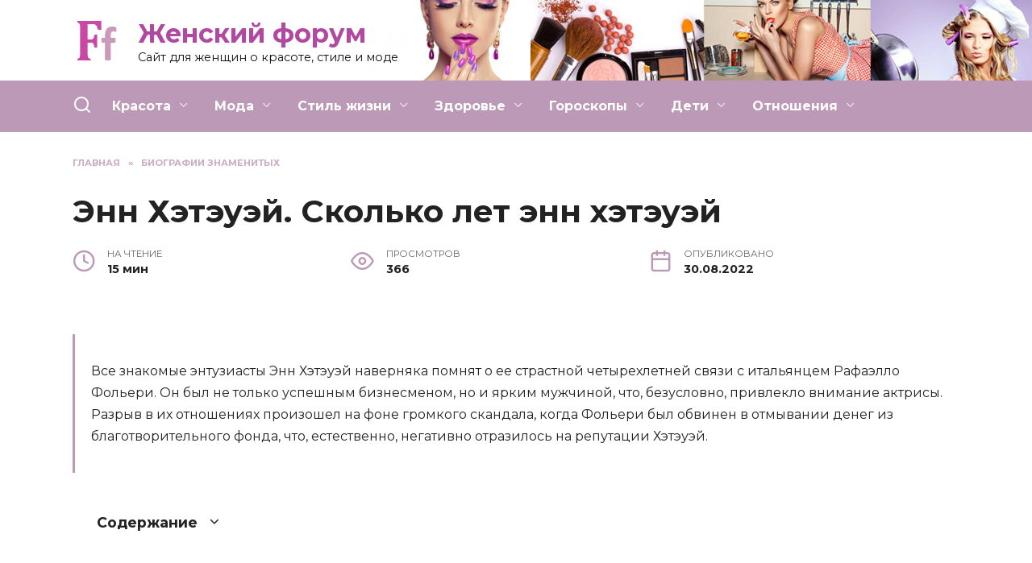

--- FILE ---
content_type: text/html; charset=UTF-8
request_url: https://femailforum.ru/3719-enn-heteuej-skolko-let-enn-heteuej.html
body_size: 37834
content:
<!doctype html>
<html lang="ru-RU" prefix="og: https://ogp.me/ns#">
<head>
	<meta charset="UTF-8">
	<meta name="viewport" content="width=device-width, initial-scale=1">

		<style>img:is([sizes="auto" i], [sizes^="auto," i]) { contain-intrinsic-size: 3000px 1500px }</style>
	
<!-- Поисковая оптимизация от Rank Math Pro - https://rankmath.com/ -->
<title>Энн Хэтэуэй. Сколько лет энн хэтэуэй | Женский форум</title>
<meta name="description" content="Сколько лет энн хэтэуэй - Юношеские фильмы Биография Ссылки Детство и образование Награды и номинации"/>
<meta name="robots" content="follow, index, max-snippet:-1, max-video-preview:-1, max-image-preview:large"/>
<link rel="canonical" href="https://femailforum.ru/3719-enn-heteuej-skolko-let-enn-heteuej.html" />
<meta property="og:locale" content="ru_RU" />
<meta property="og:type" content="article" />
<meta property="og:title" content="Энн Хэтэуэй. Сколько лет энн хэтэуэй | Женский форум" />
<meta property="og:description" content="Сколько лет энн хэтэуэй - Юношеские фильмы Биография Ссылки Детство и образование Награды и номинации" />
<meta property="og:url" content="https://femailforum.ru/3719-enn-heteuej-skolko-let-enn-heteuej.html" />
<meta property="og:site_name" content="Женский форум" />
<meta property="article:section" content="Биографии знаменитых" />
<meta property="og:image" content="https://femailforum.ru/wp-content/uploads/enn-xeteuey-4B0E57.webp" />
<meta property="og:image:secure_url" content="https://femailforum.ru/wp-content/uploads/enn-xeteuey-4B0E57.webp" />
<meta property="og:image:width" content="225" />
<meta property="og:image:height" content="300" />
<meta property="og:image:alt" content="Энн Хэтэуэй. Сколько лет энн хэтэуэй" />
<meta property="og:image:type" content="image/webp" />
<meta property="article:published_time" content="2022-08-30T02:24:38+03:00" />
<meta name="twitter:card" content="summary_large_image" />
<meta name="twitter:title" content="Энн Хэтэуэй. Сколько лет энн хэтэуэй | Женский форум" />
<meta name="twitter:description" content="Сколько лет энн хэтэуэй - Юношеские фильмы Биография Ссылки Детство и образование Награды и номинации" />
<meta name="twitter:image" content="https://femailforum.ru/wp-content/uploads/enn-xeteuey-4B0E57.webp" />
<meta name="twitter:label1" content="Автор" />
<meta name="twitter:data1" content="Viktoria" />
<meta name="twitter:label2" content="Время чтения" />
<meta name="twitter:data2" content="12 минут" />
<script type="application/ld+json" class="rank-math-schema-pro">{"@context":"https://schema.org","@graph":[{"@type":["Organization","Person"],"@id":"https://femailforum.ru/#person","name":"\u0416\u0435\u043d\u0441\u043a\u0438\u0439 \u0444\u043e\u0440\u0443\u043c","url":"http://femailforum.ru"},{"@type":"WebSite","@id":"https://femailforum.ru/#website","url":"https://femailforum.ru","name":"\u0416\u0435\u043d\u0441\u043a\u0438\u0439 \u0444\u043e\u0440\u0443\u043c","publisher":{"@id":"https://femailforum.ru/#person"},"inLanguage":"ru-RU"},{"@type":"ImageObject","@id":"https://femailforum.ru/wp-content/uploads/enn-xeteuey-4B0E57.webp","url":"https://femailforum.ru/wp-content/uploads/enn-xeteuey-4B0E57.webp","width":"225","height":"300","inLanguage":"ru-RU"},{"@type":"WebPage","@id":"https://femailforum.ru/3719-enn-heteuej-skolko-let-enn-heteuej.html#webpage","url":"https://femailforum.ru/3719-enn-heteuej-skolko-let-enn-heteuej.html","name":"\u042d\u043d\u043d \u0425\u044d\u0442\u044d\u0443\u044d\u0439. \u0421\u043a\u043e\u043b\u044c\u043a\u043e \u043b\u0435\u0442 \u044d\u043d\u043d \u0445\u044d\u0442\u044d\u0443\u044d\u0439 | \u0416\u0435\u043d\u0441\u043a\u0438\u0439 \u0444\u043e\u0440\u0443\u043c","datePublished":"2022-08-30T02:24:38+03:00","dateModified":"2022-08-30T02:24:38+03:00","isPartOf":{"@id":"https://femailforum.ru/#website"},"primaryImageOfPage":{"@id":"https://femailforum.ru/wp-content/uploads/enn-xeteuey-4B0E57.webp"},"inLanguage":"ru-RU"},{"@type":"Person","@id":"https://femailforum.ru/3719-enn-heteuej-skolko-let-enn-heteuej.html#author","name":"Viktoria","image":{"@type":"ImageObject","@id":"https://secure.gravatar.com/avatar/ecb33bcd777ec205078b28d7657649d66b7fcbab703c086be5fbd53781a92366?s=96&amp;d=mm&amp;r=g","url":"https://secure.gravatar.com/avatar/ecb33bcd777ec205078b28d7657649d66b7fcbab703c086be5fbd53781a92366?s=96&amp;d=mm&amp;r=g","caption":"Viktoria","inLanguage":"ru-RU"},"sameAs":["http://femailforum.ru"]},{"@type":"BlogPosting","headline":"\u042d\u043d\u043d \u0425\u044d\u0442\u044d\u0443\u044d\u0439. \u0421\u043a\u043e\u043b\u044c\u043a\u043e \u043b\u0435\u0442 \u044d\u043d\u043d \u0445\u044d\u0442\u044d\u0443\u044d\u0439 | \u0416\u0435\u043d\u0441\u043a\u0438\u0439 \u0444\u043e\u0440\u0443\u043c","datePublished":"2022-08-30T02:24:38+03:00","dateModified":"2022-08-30T02:24:38+03:00","articleSection":"\u0411\u0438\u043e\u0433\u0440\u0430\u0444\u0438\u0438 \u0437\u043d\u0430\u043c\u0435\u043d\u0438\u0442\u044b\u0445","author":{"@id":"https://femailforum.ru/3719-enn-heteuej-skolko-let-enn-heteuej.html#author","name":"Viktoria"},"publisher":{"@id":"https://femailforum.ru/#person"},"description":"\u0421\u043a\u043e\u043b\u044c\u043a\u043e \u043b\u0435\u0442 \u044d\u043d\u043d \u0445\u044d\u0442\u044d\u0443\u044d\u0439 - \u042e\u043d\u043e\u0448\u0435\u0441\u043a\u0438\u0435 \u0444\u0438\u043b\u044c\u043c\u044b \u0411\u0438\u043e\u0433\u0440\u0430\u0444\u0438\u044f \u0421\u0441\u044b\u043b\u043a\u0438 \u0414\u0435\u0442\u0441\u0442\u0432\u043e \u0438 \u043e\u0431\u0440\u0430\u0437\u043e\u0432\u0430\u043d\u0438\u0435 \u041d\u0430\u0433\u0440\u0430\u0434\u044b \u0438 \u043d\u043e\u043c\u0438\u043d\u0430\u0446\u0438\u0438","name":"\u042d\u043d\u043d \u0425\u044d\u0442\u044d\u0443\u044d\u0439. \u0421\u043a\u043e\u043b\u044c\u043a\u043e \u043b\u0435\u0442 \u044d\u043d\u043d \u0445\u044d\u0442\u044d\u0443\u044d\u0439 | \u0416\u0435\u043d\u0441\u043a\u0438\u0439 \u0444\u043e\u0440\u0443\u043c","@id":"https://femailforum.ru/3719-enn-heteuej-skolko-let-enn-heteuej.html#richSnippet","isPartOf":{"@id":"https://femailforum.ru/3719-enn-heteuej-skolko-let-enn-heteuej.html#webpage"},"image":{"@id":"https://femailforum.ru/wp-content/uploads/enn-xeteuey-4B0E57.webp"},"inLanguage":"ru-RU","mainEntityOfPage":{"@id":"https://femailforum.ru/3719-enn-heteuej-skolko-let-enn-heteuej.html#webpage"}}]}</script>
<!-- /Rank Math WordPress SEO плагин -->

<link rel='dns-prefetch' href='//fonts.googleapis.com' />
<script type="text/javascript">
/* <![CDATA[ */
window._wpemojiSettings = {"baseUrl":"https:\/\/s.w.org\/images\/core\/emoji\/16.0.1\/72x72\/","ext":".png","svgUrl":"https:\/\/s.w.org\/images\/core\/emoji\/16.0.1\/svg\/","svgExt":".svg","source":{"concatemoji":"https:\/\/femailforum.ru\/wp-includes\/js\/wp-emoji-release.min.js?ver=6.8.3"}};
/*! This file is auto-generated */
!function(s,n){var o,i,e;function c(e){try{var t={supportTests:e,timestamp:(new Date).valueOf()};sessionStorage.setItem(o,JSON.stringify(t))}catch(e){}}function p(e,t,n){e.clearRect(0,0,e.canvas.width,e.canvas.height),e.fillText(t,0,0);var t=new Uint32Array(e.getImageData(0,0,e.canvas.width,e.canvas.height).data),a=(e.clearRect(0,0,e.canvas.width,e.canvas.height),e.fillText(n,0,0),new Uint32Array(e.getImageData(0,0,e.canvas.width,e.canvas.height).data));return t.every(function(e,t){return e===a[t]})}function u(e,t){e.clearRect(0,0,e.canvas.width,e.canvas.height),e.fillText(t,0,0);for(var n=e.getImageData(16,16,1,1),a=0;a<n.data.length;a++)if(0!==n.data[a])return!1;return!0}function f(e,t,n,a){switch(t){case"flag":return n(e,"\ud83c\udff3\ufe0f\u200d\u26a7\ufe0f","\ud83c\udff3\ufe0f\u200b\u26a7\ufe0f")?!1:!n(e,"\ud83c\udde8\ud83c\uddf6","\ud83c\udde8\u200b\ud83c\uddf6")&&!n(e,"\ud83c\udff4\udb40\udc67\udb40\udc62\udb40\udc65\udb40\udc6e\udb40\udc67\udb40\udc7f","\ud83c\udff4\u200b\udb40\udc67\u200b\udb40\udc62\u200b\udb40\udc65\u200b\udb40\udc6e\u200b\udb40\udc67\u200b\udb40\udc7f");case"emoji":return!a(e,"\ud83e\udedf")}return!1}function g(e,t,n,a){var r="undefined"!=typeof WorkerGlobalScope&&self instanceof WorkerGlobalScope?new OffscreenCanvas(300,150):s.createElement("canvas"),o=r.getContext("2d",{willReadFrequently:!0}),i=(o.textBaseline="top",o.font="600 32px Arial",{});return e.forEach(function(e){i[e]=t(o,e,n,a)}),i}function t(e){var t=s.createElement("script");t.src=e,t.defer=!0,s.head.appendChild(t)}"undefined"!=typeof Promise&&(o="wpEmojiSettingsSupports",i=["flag","emoji"],n.supports={everything:!0,everythingExceptFlag:!0},e=new Promise(function(e){s.addEventListener("DOMContentLoaded",e,{once:!0})}),new Promise(function(t){var n=function(){try{var e=JSON.parse(sessionStorage.getItem(o));if("object"==typeof e&&"number"==typeof e.timestamp&&(new Date).valueOf()<e.timestamp+604800&&"object"==typeof e.supportTests)return e.supportTests}catch(e){}return null}();if(!n){if("undefined"!=typeof Worker&&"undefined"!=typeof OffscreenCanvas&&"undefined"!=typeof URL&&URL.createObjectURL&&"undefined"!=typeof Blob)try{var e="postMessage("+g.toString()+"("+[JSON.stringify(i),f.toString(),p.toString(),u.toString()].join(",")+"));",a=new Blob([e],{type:"text/javascript"}),r=new Worker(URL.createObjectURL(a),{name:"wpTestEmojiSupports"});return void(r.onmessage=function(e){c(n=e.data),r.terminate(),t(n)})}catch(e){}c(n=g(i,f,p,u))}t(n)}).then(function(e){for(var t in e)n.supports[t]=e[t],n.supports.everything=n.supports.everything&&n.supports[t],"flag"!==t&&(n.supports.everythingExceptFlag=n.supports.everythingExceptFlag&&n.supports[t]);n.supports.everythingExceptFlag=n.supports.everythingExceptFlag&&!n.supports.flag,n.DOMReady=!1,n.readyCallback=function(){n.DOMReady=!0}}).then(function(){return e}).then(function(){var e;n.supports.everything||(n.readyCallback(),(e=n.source||{}).concatemoji?t(e.concatemoji):e.wpemoji&&e.twemoji&&(t(e.twemoji),t(e.wpemoji)))}))}((window,document),window._wpemojiSettings);
/* ]]> */
</script>
<style id='wp-emoji-styles-inline-css' type='text/css'>

	img.wp-smiley, img.emoji {
		display: inline !important;
		border: none !important;
		box-shadow: none !important;
		height: 1em !important;
		width: 1em !important;
		margin: 0 0.07em !important;
		vertical-align: -0.1em !important;
		background: none !important;
		padding: 0 !important;
	}
</style>
<link rel='stylesheet' id='wp-block-library-css' href='https://femailforum.ru/wp-includes/css/dist/block-library/style.min.css?ver=6.8.3'  media='all' />
<style id='wp-block-library-theme-inline-css' type='text/css'>
.wp-block-audio :where(figcaption){color:#555;font-size:13px;text-align:center}.is-dark-theme .wp-block-audio :where(figcaption){color:#ffffffa6}.wp-block-audio{margin:0 0 1em}.wp-block-code{border:1px solid #ccc;border-radius:4px;font-family:Menlo,Consolas,monaco,monospace;padding:.8em 1em}.wp-block-embed :where(figcaption){color:#555;font-size:13px;text-align:center}.is-dark-theme .wp-block-embed :where(figcaption){color:#ffffffa6}.wp-block-embed{margin:0 0 1em}.blocks-gallery-caption{color:#555;font-size:13px;text-align:center}.is-dark-theme .blocks-gallery-caption{color:#ffffffa6}:root :where(.wp-block-image figcaption){color:#555;font-size:13px;text-align:center}.is-dark-theme :root :where(.wp-block-image figcaption){color:#ffffffa6}.wp-block-image{margin:0 0 1em}.wp-block-pullquote{border-bottom:4px solid;border-top:4px solid;color:currentColor;margin-bottom:1.75em}.wp-block-pullquote cite,.wp-block-pullquote footer,.wp-block-pullquote__citation{color:currentColor;font-size:.8125em;font-style:normal;text-transform:uppercase}.wp-block-quote{border-left:.25em solid;margin:0 0 1.75em;padding-left:1em}.wp-block-quote cite,.wp-block-quote footer{color:currentColor;font-size:.8125em;font-style:normal;position:relative}.wp-block-quote:where(.has-text-align-right){border-left:none;border-right:.25em solid;padding-left:0;padding-right:1em}.wp-block-quote:where(.has-text-align-center){border:none;padding-left:0}.wp-block-quote.is-large,.wp-block-quote.is-style-large,.wp-block-quote:where(.is-style-plain){border:none}.wp-block-search .wp-block-search__label{font-weight:700}.wp-block-search__button{border:1px solid #ccc;padding:.375em .625em}:where(.wp-block-group.has-background){padding:1.25em 2.375em}.wp-block-separator.has-css-opacity{opacity:.4}.wp-block-separator{border:none;border-bottom:2px solid;margin-left:auto;margin-right:auto}.wp-block-separator.has-alpha-channel-opacity{opacity:1}.wp-block-separator:not(.is-style-wide):not(.is-style-dots){width:100px}.wp-block-separator.has-background:not(.is-style-dots){border-bottom:none;height:1px}.wp-block-separator.has-background:not(.is-style-wide):not(.is-style-dots){height:2px}.wp-block-table{margin:0 0 1em}.wp-block-table td,.wp-block-table th{word-break:normal}.wp-block-table :where(figcaption){color:#555;font-size:13px;text-align:center}.is-dark-theme .wp-block-table :where(figcaption){color:#ffffffa6}.wp-block-video :where(figcaption){color:#555;font-size:13px;text-align:center}.is-dark-theme .wp-block-video :where(figcaption){color:#ffffffa6}.wp-block-video{margin:0 0 1em}:root :where(.wp-block-template-part.has-background){margin-bottom:0;margin-top:0;padding:1.25em 2.375em}
</style>
<style id='classic-theme-styles-inline-css' type='text/css'>
/*! This file is auto-generated */
.wp-block-button__link{color:#fff;background-color:#32373c;border-radius:9999px;box-shadow:none;text-decoration:none;padding:calc(.667em + 2px) calc(1.333em + 2px);font-size:1.125em}.wp-block-file__button{background:#32373c;color:#fff;text-decoration:none}
</style>
<style id='rank-math-toc-block-style-inline-css' type='text/css'>
.wp-block-rank-math-toc-block nav ol{counter-reset:item}.wp-block-rank-math-toc-block nav ol li{display:block}.wp-block-rank-math-toc-block nav ol li:before{content:counters(item, ".") ". ";counter-increment:item}

</style>
<style id='global-styles-inline-css' type='text/css'>
:root{--wp--preset--aspect-ratio--square: 1;--wp--preset--aspect-ratio--4-3: 4/3;--wp--preset--aspect-ratio--3-4: 3/4;--wp--preset--aspect-ratio--3-2: 3/2;--wp--preset--aspect-ratio--2-3: 2/3;--wp--preset--aspect-ratio--16-9: 16/9;--wp--preset--aspect-ratio--9-16: 9/16;--wp--preset--color--black: #000000;--wp--preset--color--cyan-bluish-gray: #abb8c3;--wp--preset--color--white: #ffffff;--wp--preset--color--pale-pink: #f78da7;--wp--preset--color--vivid-red: #cf2e2e;--wp--preset--color--luminous-vivid-orange: #ff6900;--wp--preset--color--luminous-vivid-amber: #fcb900;--wp--preset--color--light-green-cyan: #7bdcb5;--wp--preset--color--vivid-green-cyan: #00d084;--wp--preset--color--pale-cyan-blue: #8ed1fc;--wp--preset--color--vivid-cyan-blue: #0693e3;--wp--preset--color--vivid-purple: #9b51e0;--wp--preset--gradient--vivid-cyan-blue-to-vivid-purple: linear-gradient(135deg,rgba(6,147,227,1) 0%,rgb(155,81,224) 100%);--wp--preset--gradient--light-green-cyan-to-vivid-green-cyan: linear-gradient(135deg,rgb(122,220,180) 0%,rgb(0,208,130) 100%);--wp--preset--gradient--luminous-vivid-amber-to-luminous-vivid-orange: linear-gradient(135deg,rgba(252,185,0,1) 0%,rgba(255,105,0,1) 100%);--wp--preset--gradient--luminous-vivid-orange-to-vivid-red: linear-gradient(135deg,rgba(255,105,0,1) 0%,rgb(207,46,46) 100%);--wp--preset--gradient--very-light-gray-to-cyan-bluish-gray: linear-gradient(135deg,rgb(238,238,238) 0%,rgb(169,184,195) 100%);--wp--preset--gradient--cool-to-warm-spectrum: linear-gradient(135deg,rgb(74,234,220) 0%,rgb(151,120,209) 20%,rgb(207,42,186) 40%,rgb(238,44,130) 60%,rgb(251,105,98) 80%,rgb(254,248,76) 100%);--wp--preset--gradient--blush-light-purple: linear-gradient(135deg,rgb(255,206,236) 0%,rgb(152,150,240) 100%);--wp--preset--gradient--blush-bordeaux: linear-gradient(135deg,rgb(254,205,165) 0%,rgb(254,45,45) 50%,rgb(107,0,62) 100%);--wp--preset--gradient--luminous-dusk: linear-gradient(135deg,rgb(255,203,112) 0%,rgb(199,81,192) 50%,rgb(65,88,208) 100%);--wp--preset--gradient--pale-ocean: linear-gradient(135deg,rgb(255,245,203) 0%,rgb(182,227,212) 50%,rgb(51,167,181) 100%);--wp--preset--gradient--electric-grass: linear-gradient(135deg,rgb(202,248,128) 0%,rgb(113,206,126) 100%);--wp--preset--gradient--midnight: linear-gradient(135deg,rgb(2,3,129) 0%,rgb(40,116,252) 100%);--wp--preset--font-size--small: 19.5px;--wp--preset--font-size--medium: 20px;--wp--preset--font-size--large: 36.5px;--wp--preset--font-size--x-large: 42px;--wp--preset--font-size--normal: 22px;--wp--preset--font-size--huge: 49.5px;--wp--preset--spacing--20: 0.44rem;--wp--preset--spacing--30: 0.67rem;--wp--preset--spacing--40: 1rem;--wp--preset--spacing--50: 1.5rem;--wp--preset--spacing--60: 2.25rem;--wp--preset--spacing--70: 3.38rem;--wp--preset--spacing--80: 5.06rem;--wp--preset--shadow--natural: 6px 6px 9px rgba(0, 0, 0, 0.2);--wp--preset--shadow--deep: 12px 12px 50px rgba(0, 0, 0, 0.4);--wp--preset--shadow--sharp: 6px 6px 0px rgba(0, 0, 0, 0.2);--wp--preset--shadow--outlined: 6px 6px 0px -3px rgba(255, 255, 255, 1), 6px 6px rgba(0, 0, 0, 1);--wp--preset--shadow--crisp: 6px 6px 0px rgba(0, 0, 0, 1);}:where(.is-layout-flex){gap: 0.5em;}:where(.is-layout-grid){gap: 0.5em;}body .is-layout-flex{display: flex;}.is-layout-flex{flex-wrap: wrap;align-items: center;}.is-layout-flex > :is(*, div){margin: 0;}body .is-layout-grid{display: grid;}.is-layout-grid > :is(*, div){margin: 0;}:where(.wp-block-columns.is-layout-flex){gap: 2em;}:where(.wp-block-columns.is-layout-grid){gap: 2em;}:where(.wp-block-post-template.is-layout-flex){gap: 1.25em;}:where(.wp-block-post-template.is-layout-grid){gap: 1.25em;}.has-black-color{color: var(--wp--preset--color--black) !important;}.has-cyan-bluish-gray-color{color: var(--wp--preset--color--cyan-bluish-gray) !important;}.has-white-color{color: var(--wp--preset--color--white) !important;}.has-pale-pink-color{color: var(--wp--preset--color--pale-pink) !important;}.has-vivid-red-color{color: var(--wp--preset--color--vivid-red) !important;}.has-luminous-vivid-orange-color{color: var(--wp--preset--color--luminous-vivid-orange) !important;}.has-luminous-vivid-amber-color{color: var(--wp--preset--color--luminous-vivid-amber) !important;}.has-light-green-cyan-color{color: var(--wp--preset--color--light-green-cyan) !important;}.has-vivid-green-cyan-color{color: var(--wp--preset--color--vivid-green-cyan) !important;}.has-pale-cyan-blue-color{color: var(--wp--preset--color--pale-cyan-blue) !important;}.has-vivid-cyan-blue-color{color: var(--wp--preset--color--vivid-cyan-blue) !important;}.has-vivid-purple-color{color: var(--wp--preset--color--vivid-purple) !important;}.has-black-background-color{background-color: var(--wp--preset--color--black) !important;}.has-cyan-bluish-gray-background-color{background-color: var(--wp--preset--color--cyan-bluish-gray) !important;}.has-white-background-color{background-color: var(--wp--preset--color--white) !important;}.has-pale-pink-background-color{background-color: var(--wp--preset--color--pale-pink) !important;}.has-vivid-red-background-color{background-color: var(--wp--preset--color--vivid-red) !important;}.has-luminous-vivid-orange-background-color{background-color: var(--wp--preset--color--luminous-vivid-orange) !important;}.has-luminous-vivid-amber-background-color{background-color: var(--wp--preset--color--luminous-vivid-amber) !important;}.has-light-green-cyan-background-color{background-color: var(--wp--preset--color--light-green-cyan) !important;}.has-vivid-green-cyan-background-color{background-color: var(--wp--preset--color--vivid-green-cyan) !important;}.has-pale-cyan-blue-background-color{background-color: var(--wp--preset--color--pale-cyan-blue) !important;}.has-vivid-cyan-blue-background-color{background-color: var(--wp--preset--color--vivid-cyan-blue) !important;}.has-vivid-purple-background-color{background-color: var(--wp--preset--color--vivid-purple) !important;}.has-black-border-color{border-color: var(--wp--preset--color--black) !important;}.has-cyan-bluish-gray-border-color{border-color: var(--wp--preset--color--cyan-bluish-gray) !important;}.has-white-border-color{border-color: var(--wp--preset--color--white) !important;}.has-pale-pink-border-color{border-color: var(--wp--preset--color--pale-pink) !important;}.has-vivid-red-border-color{border-color: var(--wp--preset--color--vivid-red) !important;}.has-luminous-vivid-orange-border-color{border-color: var(--wp--preset--color--luminous-vivid-orange) !important;}.has-luminous-vivid-amber-border-color{border-color: var(--wp--preset--color--luminous-vivid-amber) !important;}.has-light-green-cyan-border-color{border-color: var(--wp--preset--color--light-green-cyan) !important;}.has-vivid-green-cyan-border-color{border-color: var(--wp--preset--color--vivid-green-cyan) !important;}.has-pale-cyan-blue-border-color{border-color: var(--wp--preset--color--pale-cyan-blue) !important;}.has-vivid-cyan-blue-border-color{border-color: var(--wp--preset--color--vivid-cyan-blue) !important;}.has-vivid-purple-border-color{border-color: var(--wp--preset--color--vivid-purple) !important;}.has-vivid-cyan-blue-to-vivid-purple-gradient-background{background: var(--wp--preset--gradient--vivid-cyan-blue-to-vivid-purple) !important;}.has-light-green-cyan-to-vivid-green-cyan-gradient-background{background: var(--wp--preset--gradient--light-green-cyan-to-vivid-green-cyan) !important;}.has-luminous-vivid-amber-to-luminous-vivid-orange-gradient-background{background: var(--wp--preset--gradient--luminous-vivid-amber-to-luminous-vivid-orange) !important;}.has-luminous-vivid-orange-to-vivid-red-gradient-background{background: var(--wp--preset--gradient--luminous-vivid-orange-to-vivid-red) !important;}.has-very-light-gray-to-cyan-bluish-gray-gradient-background{background: var(--wp--preset--gradient--very-light-gray-to-cyan-bluish-gray) !important;}.has-cool-to-warm-spectrum-gradient-background{background: var(--wp--preset--gradient--cool-to-warm-spectrum) !important;}.has-blush-light-purple-gradient-background{background: var(--wp--preset--gradient--blush-light-purple) !important;}.has-blush-bordeaux-gradient-background{background: var(--wp--preset--gradient--blush-bordeaux) !important;}.has-luminous-dusk-gradient-background{background: var(--wp--preset--gradient--luminous-dusk) !important;}.has-pale-ocean-gradient-background{background: var(--wp--preset--gradient--pale-ocean) !important;}.has-electric-grass-gradient-background{background: var(--wp--preset--gradient--electric-grass) !important;}.has-midnight-gradient-background{background: var(--wp--preset--gradient--midnight) !important;}.has-small-font-size{font-size: var(--wp--preset--font-size--small) !important;}.has-medium-font-size{font-size: var(--wp--preset--font-size--medium) !important;}.has-large-font-size{font-size: var(--wp--preset--font-size--large) !important;}.has-x-large-font-size{font-size: var(--wp--preset--font-size--x-large) !important;}
:where(.wp-block-post-template.is-layout-flex){gap: 1.25em;}:where(.wp-block-post-template.is-layout-grid){gap: 1.25em;}
:where(.wp-block-columns.is-layout-flex){gap: 2em;}:where(.wp-block-columns.is-layout-grid){gap: 2em;}
:root :where(.wp-block-pullquote){font-size: 1.5em;line-height: 1.6;}
</style>
<link rel='stylesheet' id='google-fonts-css' href='https://fonts.googleapis.com/css?family=Montserrat%3A400%2C400i%2C700&#038;subset=cyrillic&#038;display=swap&#038;ver=6.8.3'  media='all' />
<link rel='stylesheet' id='reboot-style-css' href='https://femailforum.ru/wp-content/themes/reboot/assets/css/style.min.css?ver=1.4.7'  media='all' />
<link rel='stylesheet' id='reboot-style-child-css' href='https://femailforum.ru/wp-content/themes/femailforum/style.css?ver=6.8.3'  media='all' />
<link rel='stylesheet' id='custom-popupads-css-css' href='https://femailforum.ru/wp-content/themes/femailforum/assets/custom_popupads.css?ver=1.21'  media='all' />
<script type="text/javascript" src="https://femailforum.ru/wp-includes/js/jquery/jquery.min.js?ver=3.7.1" id="jquery-core-js"></script>
<script type="text/javascript" src="https://femailforum.ru/wp-includes/js/jquery/jquery-migrate.min.js?ver=3.4.1" id="jquery-migrate-js"></script>
<script type="text/javascript" src="https://femailforum.ru/wp-content/themes/femailforum/assets/custom_popupads.js?ver=1.22" id="custom-popupads-js-js"></script>
<link rel="https://api.w.org/" href="https://femailforum.ru/wp-json/" /><link rel="alternate" title="JSON" type="application/json" href="https://femailforum.ru/wp-json/wp/v2/posts/3719" /><link rel="EditURI" type="application/rsd+xml" title="RSD" href="https://femailforum.ru/xmlrpc.php?rsd" />
<meta name="generator" content="WordPress 6.8.3" />
<link rel='shortlink' href='https://femailforum.ru/?p=3719' />
<link rel="alternate" title="oEmbed (JSON)" type="application/json+oembed" href="https://femailforum.ru/wp-json/oembed/1.0/embed?url=https%3A%2F%2Ffemailforum.ru%2F3719-enn-heteuej-skolko-let-enn-heteuej.html" />
<link rel="alternate" title="oEmbed (XML)" type="text/xml+oembed" href="https://femailforum.ru/wp-json/oembed/1.0/embed?url=https%3A%2F%2Ffemailforum.ru%2F3719-enn-heteuej-skolko-let-enn-heteuej.html&#038;format=xml" />
<link rel="preload" href="https://femailforum.ru/wp-content/themes/reboot/assets/fonts/wpshop-core.ttf" as="font" crossorigin><link rel="preload" href="https://femailforum.ru/wp-content/uploads/enn-xeteuey-4B0E57.webp" as="image" crossorigin>
    <style>.scrolltop:before{color:#bb99b7}body{color:#222222}::selection, .card-slider__category, .card-slider-container .swiper-pagination-bullet-active, .post-card--grid .post-card__thumbnail:before, .post-card:not(.post-card--small) .post-card__thumbnail a:before, .post-card:not(.post-card--small) .post-card__category,  .post-box--high .post-box__category span, .post-box--wide .post-box__category span, .page-separator, .pagination .nav-links .page-numbers:not(.dots):not(.current):before, .btn, .btn-primary:hover, .btn-primary:not(:disabled):not(.disabled).active, .btn-primary:not(:disabled):not(.disabled):active, .show>.btn-primary.dropdown-toggle, .comment-respond .form-submit input, .page-links__item{background-color:#bb99b7}.entry-image--big .entry-image__body .post-card__category a, .home-text ul:not([class])>li:before, .page-content ul:not([class])>li:before, .taxonomy-description ul:not([class])>li:before, .widget-area .widget_categories ul.menu li a:before, .widget-area .widget_categories ul.menu li span:before, .widget-area .widget_categories>ul li a:before, .widget-area .widget_categories>ul li span:before, .widget-area .widget_nav_menu ul.menu li a:before, .widget-area .widget_nav_menu ul.menu li span:before, .widget-area .widget_nav_menu>ul li a:before, .widget-area .widget_nav_menu>ul li span:before, .page-links .page-numbers:not(.dots):not(.current):before, .page-links .post-page-numbers:not(.dots):not(.current):before, .pagination .nav-links .page-numbers:not(.dots):not(.current):before, .pagination .nav-links .post-page-numbers:not(.dots):not(.current):before, .entry-image--full .entry-image__body .post-card__category a, .entry-image--fullscreen .entry-image__body .post-card__category a, .entry-image--wide .entry-image__body .post-card__category a{background-color:#bb99b7}.comment-respond input:focus, select:focus, textarea:focus, .post-card--grid.post-card--thumbnail-no, .post-card--standard:after, .post-card--related.post-card--thumbnail-no:hover, .spoiler-box, .btn-primary, .btn-primary:hover, .btn-primary:not(:disabled):not(.disabled).active, .btn-primary:not(:disabled):not(.disabled):active, .show>.btn-primary.dropdown-toggle, .inp:focus, .entry-tag:focus, .entry-tag:hover, .search-screen .search-form .search-field:focus, .entry-content ul:not([class])>li:before, .text-content ul:not([class])>li:before, .page-content ul:not([class])>li:before, .taxonomy-description ul:not([class])>li:before, .entry-content blockquote,
        .input:focus, input[type=color]:focus, input[type=date]:focus, input[type=datetime-local]:focus, input[type=datetime]:focus, input[type=email]:focus, input[type=month]:focus, input[type=number]:focus, input[type=password]:focus, input[type=range]:focus, input[type=search]:focus, input[type=tel]:focus, input[type=text]:focus, input[type=time]:focus, input[type=url]:focus, input[type=week]:focus, select:focus, textarea:focus{border-color:#bb99b7 !important}.post-card--small .post-card__category, .post-card__author:before, .post-card__comments:before, .post-card__date:before, .post-card__like:before, .post-card__views:before, .entry-author:before, .entry-date:before, .entry-time:before, .entry-views:before, .entry-content ol:not([class])>li:before, .text-content ol:not([class])>li:before, .entry-content blockquote:before, .spoiler-box__title:after, .search-icon:hover:before, .search-form .search-submit:hover:before, .star-rating-item.hover,
        .comment-list .bypostauthor>.comment-body .comment-author:after,
        .breadcrumb a, .breadcrumb span,
        .search-screen .search-form .search-submit:before, 
        .star-rating--score-1:not(.hover) .star-rating-item:nth-child(1),
        .star-rating--score-2:not(.hover) .star-rating-item:nth-child(1), .star-rating--score-2:not(.hover) .star-rating-item:nth-child(2),
        .star-rating--score-3:not(.hover) .star-rating-item:nth-child(1), .star-rating--score-3:not(.hover) .star-rating-item:nth-child(2), .star-rating--score-3:not(.hover) .star-rating-item:nth-child(3),
        .star-rating--score-4:not(.hover) .star-rating-item:nth-child(1), .star-rating--score-4:not(.hover) .star-rating-item:nth-child(2), .star-rating--score-4:not(.hover) .star-rating-item:nth-child(3), .star-rating--score-4:not(.hover) .star-rating-item:nth-child(4),
        .star-rating--score-5:not(.hover) .star-rating-item:nth-child(1), .star-rating--score-5:not(.hover) .star-rating-item:nth-child(2), .star-rating--score-5:not(.hover) .star-rating-item:nth-child(3), .star-rating--score-5:not(.hover) .star-rating-item:nth-child(4), .star-rating--score-5:not(.hover) .star-rating-item:nth-child(5){color:#bb99b7}.entry-content a:not(.wp-block-button__link), .entry-content a:not(.wp-block-button__link):visited, .spanlink, .comment-reply-link, .pseudo-link, .widget_calendar a, .widget_recent_comments a, .child-categories ul li a{color:#222222}.child-categories ul li a{border-color:#222222}a:hover, a:focus, a:active, .spanlink:hover, .entry-content a:not(.wp-block-button__link):hover, .entry-content a:not(.wp-block-button__link):focus, .entry-content a:not(.wp-block-button__link):active, .top-menu ul li>span:hover, .main-navigation ul li a:hover, .main-navigation ul li span:hover, .footer-navigation ul li a:hover, .footer-navigation ul li span:hover, .comment-reply-link:hover, .pseudo-link:hover, .child-categories ul li a:hover{color:#ecc8c9}.top-menu>ul>li>a:before, .top-menu>ul>li>span:before{background:#ecc8c9}.child-categories ul li a:hover, .post-box--no-thumb a:hover{border-color:#ecc8c9}.post-box--card:hover{box-shadow: inset 0 0 0 1px #ecc8c9}.post-box--card:hover{-webkit-box-shadow: inset 0 0 0 1px #ecc8c9}.site-title, .site-title a{color:#b049a1}@media (min-width: 768px){.site-header{background-image: url("http://femailforum.ru/wp-content/uploads/2024/10/banner3.jpg")}}.main-navigation, .footer-navigation, .footer-navigation .removed-link, .main-navigation .removed-link, .main-navigation ul li>a, .footer-navigation ul li>a{color:#ffffff}.main-navigation, .main-navigation ul li .sub-menu li, .main-navigation ul li.menu-item-has-children:before, .footer-navigation, .footer-navigation ul li .sub-menu li, .footer-navigation ul li.menu-item-has-children:before{background-color:#bb99b7}.site-footer{background-color:#3d3035}.site-logotype img{max-height:60px}</style>
<link rel="icon" href="https://femailforum.ru/wp-content/uploads/2024/10/cropped-favicon-32x32.jpg" sizes="32x32" />
<link rel="icon" href="https://femailforum.ru/wp-content/uploads/2024/10/cropped-favicon-192x192.jpg" sizes="192x192" />
<link rel="apple-touch-icon" href="https://femailforum.ru/wp-content/uploads/2024/10/cropped-favicon-180x180.jpg" />
<meta name="msapplication-TileImage" content="https://femailforum.ru/wp-content/uploads/2024/10/cropped-favicon-270x270.jpg" />
		<style type="text/css" id="wp-custom-css">
			.main-navigation-inner.fixed {
    display: flex;
    align-items: center;
}
.main-navigation .header-search {
    margin-right: 20px;
}
.entry-content blockquote, .home-text blockquote, .taxonomy-description blockquote {
    background: transparent;
}
.table-of-contents {
    background: transparent;
}
.entry-content blockquote > blockquote {
    border: none !important;
	margin: 0;
	padding: 0;
}
.site-header {
    -webkit-box-shadow: none;
    box-shadow: none;
}
@media (min-width: 768px) {
    .site-header {
        background-repeat: no-repeat;
        background-position: center right;
    }
}
@media (min-width: 992px){
	
.card-slider__title {
    font-size: 1.2em;
}
}
@media (max-width: 767px) {
    .main-navigation .header-search {
        margin-right: 0;
        top: 20px;
        right: 20px;
    }
}

	
		</style>
		    <meta name="yandex-verification" content="5e7f665ce2acc835" />
</head>

<body class="wp-singular post-template-default single single-post postid-3719 single-format-standard wp-embed-responsive wp-theme-reboot wp-child-theme-femailforum sidebar-none">



<div id="page" class="site">
    <a class="skip-link screen-reader-text" href="#content">Перейти к содержанию</a>

    <div class="search-screen-overlay js-search-screen-overlay"></div>
    <div class="search-screen js-search-screen">
        
<form role="search" method="get" class="search-form" action="https://femailforum.ru/">
    <label>
        <span class="screen-reader-text">Search for:</span>
        <input type="search" class="search-field" placeholder="Поиск…" value="" name="s">
    </label>
    <button type="submit" class="search-submit"></button>
</form>    </div>

    

<header id="masthead" class="site-header full" itemscope itemtype="http://schema.org/WPHeader">
    <div class="site-header-inner fixed">

        <div class="humburger js-humburger"><span></span><span></span><span></span></div>

        
<div class="site-branding">

    <div class="site-logotype"><a href="https://femailforum.ru/"><img src="http://femailforum.ru/wp-content/uploads/2024/10/logo.jpg" width="60" height="60" alt="Женский форум"></a></div><div class="site-branding__body"><div class="site-title"><a href="https://femailforum.ru/">Женский форум</a></div><p class="site-description">Сайт для женщин о красоте, стиле и моде</p></div></div><!-- .site-branding -->
    </div>
</header><!-- #masthead -->


    
    
    <nav id="site-navigation" class="main-navigation full" itemscope itemtype="http://schema.org/SiteNavigationElement">
        <div class="main-navigation-inner fixed">

                <div class="header-search">
                    <span class="search-icon js-search-icon"></span>
                </div>

			
			
			<div class="menu-katalog-container"><ul id="header_menu" class="menu"><li id="menu-item-508" class="menu-item menu-item-type-custom menu-item-object-custom menu-item-has-children menu-item-508"><a href="#">Красота</a>
<ul class="sub-menu">
	<li id="menu-item-539" class="menu-item menu-item-type-taxonomy menu-item-object-category menu-item-539"><a href="https://femailforum.ru/beauty-star_beauty">Звезды и красота</a></li>
	<li id="menu-item-15027" class="menu-item menu-item-type-taxonomy menu-item-object-category menu-item-15027"><a href="https://femailforum.ru/fashion-cosmetics">Косметика</a></li>
	<li id="menu-item-547" class="menu-item menu-item-type-taxonomy menu-item-object-category menu-item-547"><a href="https://femailforum.ru/beauty-makeup">Макияж</a></li>
	<li id="menu-item-552" class="menu-item menu-item-type-taxonomy menu-item-object-category menu-item-552"><a href="https://femailforum.ru/beauty-nails">Ногти</a></li>
	<li id="menu-item-561" class="menu-item menu-item-type-taxonomy menu-item-object-category menu-item-561"><a href="https://femailforum.ru/beauty-hair">Про волосы</a></li>
	<li id="menu-item-554" class="menu-item menu-item-type-taxonomy menu-item-object-category menu-item-554"><a href="https://femailforum.ru/beauty-face">О лице</a></li>
	<li id="menu-item-556" class="menu-item menu-item-type-taxonomy menu-item-object-category menu-item-556"><a href="https://femailforum.ru/beauty-body">О теле</a></li>
	<li id="menu-item-559" class="menu-item menu-item-type-taxonomy menu-item-object-category menu-item-559"><a href="https://femailforum.ru/beauty-parfum">Парфюм</a></li>
</ul>
</li>
<li id="menu-item-509" class="menu-item menu-item-type-custom menu-item-object-custom menu-item-has-children menu-item-509"><a href="#">Мода</a>
<ul class="sub-menu">
	<li id="menu-item-15021" class="menu-item menu-item-type-taxonomy menu-item-object-category menu-item-15021"><a href="https://femailforum.ru/fasion-accessories">Аксессуары</a></li>
	<li id="menu-item-573" class="menu-item menu-item-type-taxonomy menu-item-object-category menu-item-573"><a href="https://femailforum.ru/fashion-shopping">Шопинг</a></li>
	<li id="menu-item-542" class="menu-item menu-item-type-taxonomy menu-item-object-category menu-item-542"><a href="https://femailforum.ru/fashion-how_to">Как выбрать</a></li>
	<li id="menu-item-540" class="menu-item menu-item-type-taxonomy menu-item-object-category menu-item-540"><a href="https://femailforum.ru/fashion-star_style">Звезды и стиль</a></li>
	<li id="menu-item-548" class="menu-item menu-item-type-taxonomy menu-item-object-category menu-item-548"><a href="https://femailforum.ru/fashion-trends">Модные тренды</a></li>
</ul>
</li>
<li id="menu-item-570" class="menu-item menu-item-type-taxonomy menu-item-object-category menu-item-has-children menu-item-570"><a href="https://femailforum.ru/lifestyle-stil-zhizni">Стиль жизни</a>
<ul class="sub-menu">
	<li id="menu-item-574" class="menu-item menu-item-type-custom menu-item-object-custom menu-item-has-children menu-item-574"><a href="#">Звезды</a>
	<ul class="sub-menu">
		<li id="menu-item-531" class="menu-item menu-item-type-taxonomy menu-item-object-category menu-item-531"><a href="https://femailforum.ru/stars-news">Star News</a></li>
		<li id="menu-item-533" class="menu-item menu-item-type-taxonomy menu-item-object-category current-post-ancestor current-menu-parent current-post-parent menu-item-533"><a href="https://femailforum.ru/stars-biography">Биографии знаменитых</a></li>
		<li id="menu-item-545" class="menu-item menu-item-type-taxonomy menu-item-object-category menu-item-545"><a href="https://femailforum.ru/stars-krupnim-planom">Крупным планом</a></li>
	</ul>
</li>
	<li id="menu-item-15023" class="menu-item menu-item-type-taxonomy menu-item-object-category menu-item-has-children menu-item-15023"><a href="https://femailforum.ru/home">Дом</a>
	<ul class="sub-menu">
		<li id="menu-item-15028" class="menu-item menu-item-type-taxonomy menu-item-object-category menu-item-15028"><a href="https://femailforum.ru/home-animal">О животных</a></li>
		<li id="menu-item-15032" class="menu-item menu-item-type-taxonomy menu-item-object-category menu-item-15032"><a href="https://femailforum.ru/lifestyle-freetime">Свободное время</a></li>
	</ul>
</li>
	<li id="menu-item-551" class="menu-item menu-item-type-taxonomy menu-item-object-category menu-item-551"><a href="https://femailforum.ru/lifestyle-news">Новости</a></li>
	<li id="menu-item-535" class="menu-item menu-item-type-taxonomy menu-item-object-category menu-item-535"><a href="https://femailforum.ru/lifestyle-recipe">Вкусные рецепты</a></li>
	<li id="menu-item-532" class="menu-item menu-item-type-taxonomy menu-item-object-category menu-item-532"><a href="https://femailforum.ru/lifestyle-auto">Авто</a></li>
	<li id="menu-item-541" class="menu-item menu-item-type-taxonomy menu-item-object-category menu-item-541"><a href="https://femailforum.ru/lifestyle-interior">Интерьер</a></li>
	<li id="menu-item-15026" class="menu-item menu-item-type-taxonomy menu-item-object-category menu-item-15026"><a href="https://femailforum.ru/lifestyle-books">Книги</a></li>
	<li id="menu-item-546" class="menu-item menu-item-type-taxonomy menu-item-object-category menu-item-546"><a href="https://femailforum.ru/lifestyle-lifehacks">Лайфхаки</a></li>
	<li id="menu-item-549" class="menu-item menu-item-type-taxonomy menu-item-object-category menu-item-549"><a href="https://femailforum.ru/lifestyle-hobby">Моё хобби</a></li>
	<li id="menu-item-555" class="menu-item menu-item-type-taxonomy menu-item-object-category menu-item-555"><a href="https://femailforum.ru/lifestyle-music">О музыке</a></li>
	<li id="menu-item-557" class="menu-item menu-item-type-taxonomy menu-item-object-category menu-item-557"><a href="https://femailforum.ru/lifestyle-society">Общество</a></li>
	<li id="menu-item-572" class="menu-item menu-item-type-taxonomy menu-item-object-category menu-item-572"><a href="https://femailforum.ru/lifestyle-films">Фильмы</a></li>
	<li id="menu-item-563" class="menu-item menu-item-type-taxonomy menu-item-object-category menu-item-563"><a href="https://femailforum.ru/lifestyle-series">Про сериалы</a></li>
	<li id="menu-item-564" class="menu-item menu-item-type-taxonomy menu-item-object-category menu-item-564"><a href="https://femailforum.ru/lifestyle-technology">Про технологии</a></li>
	<li id="menu-item-566" class="menu-item menu-item-type-taxonomy menu-item-object-category menu-item-566"><a href="https://femailforum.ru/lifestyle-travel">Путешествия</a></li>
</ul>
</li>
<li id="menu-item-510" class="menu-item menu-item-type-custom menu-item-object-custom menu-item-has-children menu-item-510"><a href="#">Здоровье</a>
<ul class="sub-menu">
	<li id="menu-item-534" class="menu-item menu-item-type-taxonomy menu-item-object-category menu-item-534"><a href="https://femailforum.ru/health-your_health">Ваше здоровье</a></li>
	<li id="menu-item-15025" class="menu-item menu-item-type-taxonomy menu-item-object-category menu-item-15025"><a href="https://femailforum.ru/woman-health">Женское здоровье</a></li>
	<li id="menu-item-568" class="menu-item menu-item-type-taxonomy menu-item-object-category menu-item-568"><a href="https://femailforum.ru/health-experts">Слово эксперту</a></li>
	<li id="menu-item-544" class="menu-item menu-item-type-taxonomy menu-item-object-category menu-item-544"><a href="https://femailforum.ru/koronavirus-health">Короновирус</a></li>
	<li id="menu-item-569" class="menu-item menu-item-type-taxonomy menu-item-object-category menu-item-569"><a href="https://femailforum.ru/health-sport">Спорт</a></li>
	<li id="menu-item-550" class="menu-item menu-item-type-taxonomy menu-item-object-category menu-item-550"><a href="https://femailforum.ru/health-diets">На диете</a></li>
	<li id="menu-item-562" class="menu-item menu-item-type-taxonomy menu-item-object-category menu-item-562"><a href="https://femailforum.ru/sex-love-mens_mind">Про мужское здоровье</a></li>
	<li id="menu-item-560" class="menu-item menu-item-type-taxonomy menu-item-object-category menu-item-560"><a href="https://femailforum.ru/health-pregnancy">Про беременность</a></li>
</ul>
</li>
<li id="menu-item-512" class="menu-item menu-item-type-custom menu-item-object-custom menu-item-has-children menu-item-512"><a href="#">Гороскопы</a>
<ul class="sub-menu">
	<li id="menu-item-536" class="menu-item menu-item-type-taxonomy menu-item-object-category menu-item-536"><a href="https://femailforum.ru/horoscope-eastern">Восточный гороскоп</a></li>
	<li id="menu-item-537" class="menu-item menu-item-type-taxonomy menu-item-object-category menu-item-537"><a href="https://femailforum.ru/horoscope-weekly_main">Гороскоп на неделю</a></li>
	<li id="menu-item-538" class="menu-item menu-item-type-taxonomy menu-item-object-category menu-item-538"><a href="https://femailforum.ru/horoscope-weekly_fun">Гороскоп развлекательный</a></li>
	<li id="menu-item-15034" class="menu-item menu-item-type-taxonomy menu-item-object-category menu-item-15034"><a href="https://femailforum.ru/horoscope-sovmestimost">Совместимость по гороскопу</a></li>
</ul>
</li>
<li id="menu-item-15022" class="menu-item menu-item-type-taxonomy menu-item-object-category menu-item-has-children menu-item-15022"><a href="https://femailforum.ru/kids">Дети</a>
<ul class="sub-menu">
	<li id="menu-item-15029" class="menu-item menu-item-type-taxonomy menu-item-object-category menu-item-15029"><a href="https://femailforum.ru/teens">Подростки</a></li>
</ul>
</li>
<li id="menu-item-513" class="menu-item menu-item-type-custom menu-item-object-custom menu-item-has-children menu-item-513"><a href="#">Отношения</a>
<ul class="sub-menu">
	<li id="menu-item-558" class="menu-item menu-item-type-taxonomy menu-item-object-category menu-item-558"><a href="https://femailforum.ru/sex-love-he_and_you">Он плюс она</a></li>
	<li id="menu-item-567" class="menu-item menu-item-type-taxonomy menu-item-object-category menu-item-567"><a href="https://femailforum.ru/sex-love-wedding">Свадьба</a></li>
	<li id="menu-item-543" class="menu-item menu-item-type-taxonomy menu-item-object-category menu-item-543"><a href="https://femailforum.ru/sex-love-kamasutra">Камасутра</a></li>
	<li id="menu-item-565" class="menu-item menu-item-type-taxonomy menu-item-object-category menu-item-has-children menu-item-565"><a href="https://femailforum.ru/psychology-psychology">Психология</a>
	<ul class="sub-menu">
		<li id="menu-item-15024" class="menu-item menu-item-type-taxonomy menu-item-object-category menu-item-15024"><a href="https://femailforum.ru/friends">Дружба</a></li>
		<li id="menu-item-15035" class="menu-item menu-item-type-taxonomy menu-item-object-category menu-item-15035"><a href="https://femailforum.ru/finance">Финансы</a></li>
		<li id="menu-item-15033" class="menu-item menu-item-type-taxonomy menu-item-object-category menu-item-15033"><a href="https://femailforum.ru/family">Семья</a></li>
		<li id="menu-item-15030" class="menu-item menu-item-type-taxonomy menu-item-object-category menu-item-15030"><a href="https://femailforum.ru/real-life">Реальная жизнь</a></li>
		<li id="menu-item-15031" class="menu-item menu-item-type-taxonomy menu-item-object-category menu-item-15031"><a href="https://femailforum.ru/parents">Родители</a></li>
	</ul>
</li>
	<li id="menu-item-553" class="menu-item menu-item-type-taxonomy menu-item-object-category menu-item-553"><a href="https://femailforum.ru/psychology-child">О детях</a></li>
	<li id="menu-item-571" class="menu-item menu-item-type-taxonomy menu-item-object-category menu-item-571"><a href="https://femailforum.ru/psychology-career">Строим карьеру</a></li>
</ul>
</li>
</ul></div>        </div>
    </nav><!-- #site-navigation -->

    

    <div class="mobile-menu-placeholder js-mobile-menu-placeholder"></div>
    
	
    <div id="content" class="site-content fixed">

        
        <div class="site-content-inner">
    
        
        <div id="primary" class="content-area" itemscope itemtype="http://schema.org/Article">
            <main id="main" class="site-main article-card">

                
<article id="post-3719" class="article-post post-3719 post type-post status-publish format-standard has-post-thumbnail  category-stars-biography">

    
        <div class="breadcrumb" itemscope itemtype="http://schema.org/BreadcrumbList"><span class="breadcrumb-item" itemprop="itemListElement" itemscope itemtype="http://schema.org/ListItem"><a href="https://femailforum.ru/" itemprop="item"><span itemprop="name">Главная</span></a><meta itemprop="position" content="0"></span> <span class="breadcrumb-separator">»</span> <span class="breadcrumb-item" itemprop="itemListElement" itemscope itemtype="http://schema.org/ListItem"><a href="https://femailforum.ru/stars-biography" itemprop="item"><span itemprop="name">Биографии знаменитых</span></a><meta itemprop="position" content="1"></span></div>
                                <h1 class="entry-title" itemprop="headline">Энн Хэтэуэй. Сколько лет энн хэтэуэй</h1>
                    
        
        
    
            <div class="entry-meta">
                        <span class="entry-time"><span class="entry-label">На чтение</span> 15 мин</span>            <span class="entry-views"><span class="entry-label">Просмотров</span> <span class="js-views-count" data-post_id="3719">366</span></span>            <span class="entry-date"><span class="entry-label">Опубликовано</span> <time itemprop="datePublished" datetime="2022-08-30">30.08.2022</time></span>
                    </div>
    
    
    <div class="entry-content" itemprop="articleBody">
        <blockquote><p>Все знакомые энтузиасты Энн Хэтэуэй наверняка помнят о ее страстной четырехлетней связи с итальянцем Рафаэлло Фольери. Он был не только успешным бизнесменом, но и ярким мужчиной, что, безусловно, привлекло внимание актрисы. Разрыв в их отношениях произошел на фоне громкого скандала, когда Фольери был обвинен в отмывании денег из благотворительного фонда, что, естественно, негативно отразилось на репутации Хэтэуэй.</p></blockquote>
<div class="table-of-contents"><!--noindex--><div class="table-of-contents__header"><span class="table-of-contents__hide js-table-of-contents-hide">Содержание</span></div><ol class="table-of-contents__list js-table-of-contents-list" style="display:none;">
<li class="level-1"><a href="#heteuey-enn">Хэтэуэй, Энн</a></li><li class="level-2"><a href="#rannie-gody">Ранние годы</a></li><li class="level-2"><a href="#karera-v-kino">Карьера в кино</a></li><li class="level-2"><a href="#lichnaya-zhizn">Личная жизнь</a></li><li class="level-1"><a href="#filmografiya">Фильмография</a></li><li class="level-1"><a href="#primechaniya">Примечания</a></li><li class="level-2"><a href="#poleznoe">Полезное</a></li><li class="level-2"><a href="#smotret-chto-takoe-heteuey-enn-v-drugih-slovaryah">Смотреть что такое &#171;Хэтэуэй, Энн&#187; в других словарях:</a></li><li class="level-2"><a href="#mogut-byt-znakomy">Могут быть знакомы</a></li><li class="level-2"><a href="#lichnaya-zhizn-2">Личная жизнь</a></li><li class="level-2"><a href="#zhiznennye-printsipy">Жизненные принципы</a></li><li class="level-2"><a href="#enn-heteuey-anne-hathaway-filmografiya">Энн Хэтэуэй / Anne Hathaway. Фильмография</a></li></ol><!--/noindex--></div><h2 id="heteuey-enn">Хэтэуэй, Энн</h2>
<p><b>Энн Жаклин Хэтэуэй</b> (англ. <i>Anne Jacqueline Hathaway</i>; род. 12 ноября 1982 года, Нью-Йорк) — известная американская киноактриса, которая была номинирована на премию «Оскар» за выдающуюся женскую роль в драме «Рэйчел выходит замуж».</p>
<h3 id="rannie-gody">Ранние годы</h3>
<p>Энн Хэтэуэй появилась на свет 12 ноября 1982 года в Бруклине, Нью-Йорк. Ее семья состояла из различных профессионалов: отец, Джерард Хэтэуэй, работал адвокатом, а ее мать, Кейт Маккалей, была актрисой, что вдохновило Энн на выбор творческой профессии. У актрисы есть два брата: младший, Томас, и старший, Майкл. Интересно, что Энн получила свое имя в честь жены знаменитого драматурга Уильяма Шекспира, что добавляет символизма в ее карьеру. После окончания Millburn High School, она занималась актерским мастерством в детстве, играя на театральной сцене, что значительно помогло ей в будущей карьере.</p>
<h3 id="karera-v-kino">Карьера в кино</h3>
<p>Первые шаги в киноиндустрии Энн сделала, появившись в телесериале «Будь собой» в 1999 году. В период с 2001 по 2003 год она также снялась в нескольких детских фильмах компании Disney, включая знаковый «Дневники принцессы», который был поставлен Гарри Маршаллом. Интересно, что сам режиссер сравнивал ее с великолепными актрисами прошлого, такими как Джулия Робертс и Одри Хепбёрн. Далее Хэтэуэй продолжила свое образование в колледже «Вассар», где захотела углубить свои знания в области актёрского мастерства и литературного изучения.</p>
<p>В 2002 году Энн озвучила персонажа в анимационном фильме «Возвращение кота» под руководством режиссера Хироюки Мориты. В этом же году актриса взяла на себя роль <i>Мэделайн Брэй</i> в экранизации романа Чарльза Диккенса «Николас Никлби», что позволило ей проявить свои драматические способности.</p>
<p>В 2004 году произошло множество важных событий в карьере Хэтэуэй: она снялась в фильме «Заколдованная Элла» и в сиквеле «Дневников принцессы 2: Как стать королевой». Ей предлагали роль в «Призраке Оперы», но ей не удалось принять предложение из-за плотного графика. Позже она озвучила персонажа в мультфильме «Правдивая история Красной Шапки» (2005).</p>
<p>В 2005 году актрисе удалось добиться значительного успеха, сыграв в молодежной драме «Крэйзи» и в мощном фильме «Горбатая гора», который был отмечен тремя «Оскарами». В последнем Хэтэуэй сыграла жену ковбоя-бисексуала, что позволило ей продемонстрировать свою глубокую эмоциональную игру. Она также появилась в фильме «Дьявол носит Prada» (2006), в котором исполнила роль ассистента редактора модного журнала, испытания которой были близки многим зрителям.</p>
<p><img decoding="async" src="/wp-content/uploads/01/6/enn-xeteuey-4B0E57.webp" alt="2"></p>
<p><img decoding="async" src="/wp-content/uploads/01/6/enn-xeteuey-901B2E.webp" alt="3"></p>
<p>В 2007 году Хэтэуэй взяла на себя роль Джейн Остин в фильме «Джейн Остин», что показало ее способности играть исторические личности. Она отказалась от участия в комедии «Немножко беременна» Джадда Апатоу, что также иллюстрирует её выборочные подходы к ролям. В 2009 году за выдающуюся роль в «Рэйчел выходит замуж» актрисе была предложена как номинация на премию «Оскар», так и на «Золотой глобус», что стало свидетельством ее актерского мастерства.</p>
<p>В том же году она была признана худшей молодой актрисой по версии LoveFilm. В 2011 году Хэтэуэй участвовала в создании фильма «Один день», который вышел в прокат 18 августа. В качестве одного из событий года она совместно с актером Джеймсом Франко провела 83-ю церемонию вручения премии «Оскар», что дало ей еще больше популярности.</p>
<h3 id="lichnaya-zhizn">Личная жизнь</h3>
<p>Энн Хэтэуэй на протяжении почти четырех лет имела отношения с итальянским бизнесменом Рафаэлло Фольери, который впоследствии оказался в центре скандала, будучи обвиненным в хищении 50 миллионов долларов, которые были пожертвованы миллиардером Рональдом Бёрклом в фонд помощи католическим церквям. Стоит уточнить, что Хэтэуэй была соучредителем этого фонда и других организаций. Личные дневники актрисы были предоставлены в качестве доказательства на суде, однако никаких обвинений в ее адрес не выдвигалось, что говорит о её неосведомленности о действиях ее партнера.</p>
<p>После разрыва с Фольери, Энн Хэтэуэй стала встречаться с Адамом Шульманом, актёром и дизайнером ювелирных украшений. Их отношения продолжались три года, и в ноябре 2011 года пара объявила о своей помолвке.</p>
<p>29 сентября 2012 года Хэтэуэй и Шульман заключили брак в частном поместье в живописном Биг-Сюр, штат Калифорния. Организация свадьбы была доверена Ифат Орен, известному специалисту по организации свадебных торжеств в Голливуде. На свадьбе присутствовали только самые близкие родственники и друзья пары, что сделало церемонию более интимной и личной.</p>
<div style="clear:both; margin-top:0em; margin-bottom:1em;"><a href="https://femailforum.ru/7374-zhena-mario-kasas-mario-casas-skolko-let-mario-kasas.html" target="_blank" rel="dofollow" class="u2af69c17da1fdf3d867eac6296aa3a01"><!-- INLINE RELATED POSTS 1/3 //--><style> .u2af69c17da1fdf3d867eac6296aa3a01 { padding:0px; margin: 0; padding-top:1em!important; padding-bottom:1em!important; width:100%; display: block; font-weight:bold; background-color:inherit; border:0!important; border-left:4px solid #9B59B6!important; text-decoration:none; } .u2af69c17da1fdf3d867eac6296aa3a01:active, .u2af69c17da1fdf3d867eac6296aa3a01:hover { opacity: 1; transition: opacity 250ms; webkit-transition: opacity 250ms; text-decoration:none; } .u2af69c17da1fdf3d867eac6296aa3a01 { transition: background-color 250ms; webkit-transition: background-color 250ms; opacity: 1; transition: opacity 250ms; webkit-transition: opacity 250ms; } .u2af69c17da1fdf3d867eac6296aa3a01 .ctaText { font-weight:bold; color:#9B59B6; text-decoration:none; font-size: 16px; } .u2af69c17da1fdf3d867eac6296aa3a01 .postTitle { color:#141414; text-decoration: underline!important; font-size: 16px; } .u2af69c17da1fdf3d867eac6296aa3a01:hover .postTitle { text-decoration: underline!important; } </style><div style="padding-left:1em; padding-right:1em;"><span class="ctaText">Это интересно:</span>&nbsp; <span class="postTitle">Жена Марио Касас (Mario Casas). Сколько лет марио касас.</span></div></a></div><h2 id="filmografiya">Фильмография</h2>
<table border="2" cellpadding="4" cellspacing="0" style="margin:1em 1em 1em 0; background:#f9f9f9; border:1px #aaa solid; border-collapse:collapse; font-size:90%;">
<tr bgcolor="#B0C4DE" align="center">
<th>Год</th>
<th>Русское название</th>
<th>Оригинальное название</th>
<th>Роль</th>
</tr>
<tr bgcolor="#EAF0F7">
<td>2000—2002</td>
<td align="center">с</td>
<td>Будь собой</td>
<td><i>Get Real</i></td>
<td>Меган Грин</td>
</tr>
<tr>
<td>2001</td>
<td align="center">ф</td>
<td>Дневники принцессы</td>
<td><i>The Princess Diaries</i></td>
<td>Миа Термополис</td>
</tr>
<tr>
<td>2001</td>
<td align="center">ф</td>
<td>Другая сторона рая</td>
<td><i>The Other Side of Heaven</i></td>
<td>Джин Сэйбин</td>
</tr>
<tr bgcolor="#F7F1EA">
<td>2002</td>
<td align="center">мф</td>
<td>Возвращение кота</td>
<td><i>猫の恩返し</i></td>
<td>Хару Ёсиока</td>
</tr>
<tr>
<td>2002</td>
<td align="center">ф</td>
<td>Николас Никлби</td>
<td><i>Nicholas Nickleby</i></td>
<td>Мэделайн Брэй</td>
</tr>
<tr>
<td>2004</td>
<td align="center">ф</td>
<td>Заколдованная Элла</td>
<td><i>Ella Enchanted</i></td>
<td>Элла из Фрелла</td>
</tr>
<tr>
<td>2004</td>
<td align="center">ф</td>
<td>Дневники принцессы 2: Как стать королевой</td>
<td><i>The Princess Diaries: Royal Engagement</i></td>
<td>Миа Термополис</td>
</tr>
<tr>
<td>2005</td>
<td align="center">ф</td>
<td>Крэйзи</td>
<td><i>Havoc</i></td>
<td>Аллисон</td>
</tr>
<tr>
<td>2005</td>
<td align="center">ф</td>
<td>Горбатая гора</td>
<td><i>Brokeback Mountain</i></td>
<td>Лурин Ньюсом Твист</td>
</tr>
<tr bgcolor="#F7F1EA">
<td>2005</td>
<td align="center">мф</td>
<td>Правдивая история Красной Шапки</td>
<td><i>Hoodwinked</i></td>
<td>Красная шапочка</td>
</tr>
<tr>
<td>2006</td>
<td align="center">ф</td>
<td>Дьявол носит Prada</td>
<td><i>The Devil Wears Prada</i></td>
<td>Энди Сакс</td>
</tr>
<tr>
<td>2007</td>
<td align="center">ф</td>
<td>Джейн Остин</td>
<td><i>Becoming Jane</i></td>
<td>Джейн Остин</td>
</tr>
<tr>
<td>2008</td>
<td align="center">ф</td>
<td>Напряги извилины</td>
<td><i>Get Smart</i></td>
<td>Агент 99</td>
</tr>
<tr>
<td>2008</td>
<td align="center">ф</td>
<td>Пассажиры</td>
<td><i>Passengers</i></td>
<td>Клер Саммерс</td>
</tr>
<tr>
<td>2008</td>
<td align="center">ф</td>
<td>Рэйчел выходит замуж</td>
<td><i>Rachel Getting Married</i></td>
<td>Ким</td>
</tr>
<tr>
<td>2009</td>
<td align="center">ф</td>
<td>Война невест</td>
<td><i>Bride Wars</i></td>
<td>Эмма</td>
</tr>
<tr>
<td>2010</td>
<td align="center">ф</td>
<td>Алиса в Стране чудес</td>
<td><i>Tim Burton&#8217;s Alice in Wonderland</i></td>
<td>Белая королева</td>
</tr>
<tr>
<td>2010</td>
<td align="center">ф</td>
<td>День Святого Валентина</td>
<td><i>Valentine&#8217;s Day</i></td>
<td>Лиз Коррин</td>
</tr>
<tr>
<td>2010</td>
<td align="center">ф</td>
<td>Любовь и другие лекарства</td>
<td><i>Love and Other Drugs</i></td>
<td>Мэгги Мардок</td>
</tr>
<tr bgcolor="#F7F1EA">
<td>2011</td>
<td align="center">мф</td>
<td>Рио</td>
<td><i>Rio</i></td>
<td>Жемчужинка</td>
</tr>
<tr>
<td>2011</td>
<td align="center">ф</td>
<td>Один день</td>
<td><i>One Day</i></td>
<td>Эмма Морли</td>
</tr>
<tr>
<td>2012</td>
<td align="center">ф</td>
<td>Отверженные</td>
<td><i>Les Miserables</i></td>
<td>Фантина</td>
</tr>
<tr>
<td>2012</td>
<td align="center">ф</td>
<td>Тёмный рыцарь: Возрождение легенды</td>
<td><i>The Dark Knight Rises</i></td>
<td>Селина Кайл / Женщина-Кошка</td>
</tr>
<tr>
<td>2014</td>
<td align="center">ф</td>
<td>Робопокалипсис</td>
<td><i>Robopocalypse</i></td>
<td>Русское имя персонажа не указано</td>
</tr>
<tr bgcolor="#F7F1EA">
<td>2014</td>
<td align="center">мф</td>
<td>Рио 2</td>
<td><i>Rio 2</i></td>
<td>Жемчужинка</td>
</tr>
</table>
<h2 id="primechaniya">Примечания</h2>
<ol>
<li><b>↑</b>Объявлены номинанты на премию «Оскар» // Интерфакс, 22 января 2009</li>
<li><b>↑</b>Плахов А. Полный «Глобус» // Власть, № 1-2 (804—805), 19 января 2009</li>
<li><b>↑</b>Список составляется на базе коммерческих показателей и отзывов кинокритиков на выступления актрис не старше 30 лет за прошедший год. См. Составлен рейтинг лучших молодых актрис года</li>
<li><b>↑</b>Энн Хэтэуэй на съемках нового фильма «Один день»</li>
<li><b>↑</b>«Anne Hathaway learns from a dishwasher in „Prada“». Associated Press. June 27, 2006.</li>
<li><b>↑</b>Anne Hathaway Engaged To Adam Shulman: Actress To Wed Boyfriend (англ.). HuffingtonPost. <small>Проверено 7 февраля 2012.</small></li>
<li><b>↑</b>Anne Hathaway Marries Adam Shulman (англ.). people.com (9/30/2012). <small>Архивировано из первоисточника 18 октября 2012.</small><small>Проверено 8 октября 2012.</small></li>
</ol>
<p>Хэнк Азариа / Джанет Дюбуа (2001) · Питер Макон / Памела Эдлон (2002) · Хэнк Азариа (2003) · Дэн Кастелланета (2004) · Кит Дэвид (2005) · Келси Грэммер (2006) · <i>не вручалась</i> (2007) · Кит Дэвид (2008) · Дэн Кастелланета (2009) · <strong>Энн Хэтэуэй</strong> (2010) · Морис ЛаМарш (2011) · Морис ЛаМарш (2012)</p>
<p>Полный список · (1992—2000) · (2001—наст.время)</p>
<ul>
<li>Персоналии по алфавиту</li>
<li>Родившиеся 12 ноября</li>
<li>Родившиеся в 1982 году</li>
<li>Родившиеся в Бруклине</li>
<li>Актрисы по алфавиту</li>
<li>Актрисы США</li>
<li>Лауреаты премии «Эмми»</li>
<li>Лауреаты премии «Спутник»</li>
</ul>
<p><em>Wikimedia Foundation. 2010 .</em> </p>
<h3 id="poleznoe">Полезное</h3>
<h3 id="smotret-chto-takoe-heteuey-enn-v-drugih-slovaryah">Смотреть что такое &#171;Хэтэуэй, Энн&#187; в других словарях:</h3>
<p><strong>Хэтэуэй</strong> — (англ. Hathaway) английская фамилия. Известные носители: Хэтэуэй, Генри (1898–1985) американский кинорежиссёр и продюсер. Хэтэуэй, Энн (род. 1982) американская киноактриса … Википедия</p>
<p><strong>Энн Хэтэуэй</strong> — Anne Hathaway. Нью-Йорк, 4 февраля 2008. Имя при рождении: Энн Жаклин Хэтэуэй. Дата рождения &#8230; Википедия</p>
<p><strong>Энн Хэтавей</strong> — Энн Хэтэуэй. Anne Hathaway. Нью-Йорк, 4 февраля 2008. Имя при рождении: Энн Жаклин Хэтэуэй. Дата рождения &#8230; Википедия</p>
<p><strong>Энн Хатауэй</strong> — Энн Хэтэуэй. Anne Hathaway. Нью-Йорк, 4 февраля 2008. Имя при рождении: Энн Жаклин Хэтэуэй. Дата рождения &#8230; Википедия</p>
<p><strong>Хатауэй, Энн (значения)</strong> — Энн Хатауэй, Энн Хэтэуэй, Энн Хетеуэй (англ. Anne Hathaway): Хэтэуэй, Энн (р. 1982) американская киноактриса; Хатауэй, Энн (жена Шекспира) (1556–1623) жена английского драматурга Уильяма Шекспира. Примечания ↑ … Википедия</p>
<p><strong>Хатауэй, Энн</strong> — Энн Хэтэуэй. Anne Hathaway. Нью-Йорк, 4 февраля 2008. Имя при рождении: Энн Жаклин Хэтэуэй. Дата рождения &#8230; Википедия</p>
<p><strong>Хатауэй Энн</strong> — Энн Хэтэуэй. Anne Hathaway. Нью-Йорк, 4 февраля 2008. Имя при рождении: Энн Жаклин Хэтэуэй. Дата рождения &#8230; Википедия</p>
<p><strong>Напряги извилины 2</strong> — «Напряги извилины 2» (англ. Get Smart 2) — комедийный фильм Питера Сигала, второй полнометражный фильм киносерии «Напряги извилины» 2000-х годов. Главные роли в фильме исполняют Стив Карелл и Энн Хэтэуэй.</p>
<p><strong>Нью-Йоркский университет</strong> — Нью-Йоркский университет &#8230; Википедия</p>
<p><strong>Дьявол носит Prada (фильм)</strong> — Сюда перенаправляется запрос «Дьявол носит Prada». На эту тему нужно создать отдельную статью. Дьявол носит Prada. The Devil Wears Prada &#8230; Википедия</p>
<blockquote><p>Как известно, главным местом выступлений юной Энн в те годе стал концертный зал под названием Paper Mill Playhouse. Это заведение, основанное на базе бывшего городского бумажно-целлюлозного завода, со временем стало подлинным театром соответствующего штата и продолжает привлекать внимание публики до сих пор.</p></blockquote>
<h3 id="mogut-byt-znakomy">Могут быть знакомы</h3>
<p>После отказа на Бродвее, с чем Энн столкнулась в начале своей карьеры, она была очень расстроена, полагая, что это может означать конец её актерскому пути. Однако, время сыграло свою роль, и она приняла решение вновь попытать удачу. Она пошла на кастинг в сериал «Будь собой», и стоило отметить, что ей улыбнулась удача — ей удалось получить первые заявки на серьезные роли в кинематографе.</p>
<div style="clear:both; margin-top:0em; margin-bottom:1em;"><a href="https://femailforum.ru/2897-anna-kovalchuk-skolko-let-anne-kovalchuk.html" target="_blank" rel="dofollow" class="u756548db06ec93a397c0c9f6def3993a"><!-- INLINE RELATED POSTS 2/3 //--><style> .u756548db06ec93a397c0c9f6def3993a { padding:0px; margin: 0; padding-top:1em!important; padding-bottom:1em!important; width:100%; display: block; font-weight:bold; background-color:inherit; border:0!important; border-left:4px solid #9B59B6!important; text-decoration:none; } .u756548db06ec93a397c0c9f6def3993a:active, .u756548db06ec93a397c0c9f6def3993a:hover { opacity: 1; transition: opacity 250ms; webkit-transition: opacity 250ms; text-decoration:none; } .u756548db06ec93a397c0c9f6def3993a { transition: background-color 250ms; webkit-transition: background-color 250ms; opacity: 1; transition: opacity 250ms; webkit-transition: opacity 250ms; } .u756548db06ec93a397c0c9f6def3993a .ctaText { font-weight:bold; color:#9B59B6; text-decoration:none; font-size: 16px; } .u756548db06ec93a397c0c9f6def3993a .postTitle { color:#141414; text-decoration: underline!important; font-size: 16px; } .u756548db06ec93a397c0c9f6def3993a:hover .postTitle { text-decoration: underline!important; } </style><div style="padding-left:1em; padding-right:1em;"><span class="ctaText">Это интересно:</span>&nbsp; <span class="postTitle">Анна Ковальчук. Сколько лет анне ковальчук</span></div></a></div><p><span itemprop="image" itemscope itemtype="https://schema.org/ImageObject"><img itemprop="url image" decoding="async" src="/wp-content/uploads/01/6/enn-xeteuey-A535.webp" alt="Энн Хэтэуэй" width="640" height="425" /><meta itemprop="width" content="640"><meta itemprop="height" content="425"></span></p>
<p>На протяжении этого периода её заметил Гарри Маршалл, режиссёр таких культовых фильмов, как «Красотка» и «Сбежавшая невеста». Гарри предложил Энн главную роль в фильме «Дневники принцессы», где она сыграла обычную школьницу, которая становится принцессой, попадая в невероятные ситуации. Это открытие стало началом ее карьеры в Голливуде. Затем её можно было увидеть в «Горбатой горе», отмеченном тремя «Оскарами», в котором она исполнила роль супруги одного из главных героев, который решает выбрать однополую любовь вместо брака.</p>
<p><span itemprop="image" itemscope itemtype="https://schema.org/ImageObject"><img itemprop="url image" decoding="async" src="/wp-content/uploads/01/6/enn-xeteuey-9734.webp" alt="Энн Хэтэуэй" width="1400" height="928" /><meta itemprop="width" content="1400"><meta itemprop="height" content="928"></span></p>
<p>В 2006 году актриса удивила зрителей своей игрой в фильме «Дьявол носит Prada». В 2012 году она вписала свое имя в историю, сыграв мужчину-кошка в киноленте «Темный рыцарь: Возрождение легенды». Контрастный образ, который она создала, стал важной вехой в её карьере. Особое признание пришло после ее роли в фильме «Отверженные», где ей пришлось резко изменить свой внешний вид, сделав короткую стрижку и потеряв большое количество килограммов. По окончании съемок она заявила, что ни разу не пожалела о своих жертвах ради этой роли, так как именно она принесла ей признание на международной арене.</p>
<p><span itemprop="image" itemscope itemtype="https://schema.org/ImageObject"><img itemprop="url image" loading="lazy" decoding="async" src="/wp-content/uploads/01/6/enn-xeteuey-D8DB.webp" alt="Энн Хэтэуэй" width="639" height="401" /><meta itemprop="width" content="639"><meta itemprop="height" content="401"></span></p>
<p>Среди других запоминающихся работ актрисы &#8212; участие в фильмах «Восемь подруг Оушена», «Алиса в Зазеркалье» и «Моя девушка — монстр», которые стали популярными в последние годы и укрепили её статус в киноиндустрии.</p>
<h3 id="lichnaya-zhizn-2">Личная жизнь</h3>
<p>Первые романтические отношения Энн Хэтэуэй с бизнесменом Рафаэлло Фольери завершились скандалом, оставив глубокий след на её репутации. Его обвиняли в коррупции и хищении крупных средств, выделенных для бюджета благотворительного фонда, на который также оказывала влияние сама Энн. Она долго переживала разрыв, но вскоре справилась с этим и начала новые отношения. Её новым избранником стал Адам Шульман, талантливый артист, который уже зарекомендовал себя в сфере ювелирного дизайна и театра.</p>
<p><span itemprop="image" itemscope itemtype="https://schema.org/ImageObject"><img itemprop="url image" loading="lazy" decoding="async" src="/wp-content/uploads/01/6/enn-xeteuey-1F20B71.webp" alt="Энн Хэтэуэй" width="415" height="588" /><meta itemprop="width" content="415"><meta itemprop="height" content="588"></span></p>
<p>В 2012 году пара официально обвенчалась в уютной обстановке небольшого городка в Калифорнии. На свадьбе присутствовали только самые близкие родные и друзья, что сделало это событие более личным и запоминающимся. Первая беременность Энн произошла только спустя четыре года после свадьбы, и в марте 2016 года она родила сына, которого назвали <strong>Джонатан Роузбэнкс</strong>. Спустя три года она сообщила о том, что вновь беременна.</p>
<h3 id="zhiznennye-printsipy">Жизненные принципы</h3>
<p>Энн Хэтэуэй — приверженка здорового образа жизни. Она не следует строгим диетам, но выбирает вегетарианское питание и обращает внимание на качество пищи, которую употребляет. Будучи активной, она регулярно занимается спортом для поддержания своего физического состояния. Эти принципы помогают актрисе поддерживать хорошую физическую форму; она не страдает от лишнего веса, хотя некоторые даже упрекают её за то, что её фигура слишком хрупкая.</p>
<p><span itemprop="image" itemscope itemtype="https://schema.org/ImageObject"><img itemprop="url image" loading="lazy" decoding="async" src="/wp-content/uploads/01/6/enn-xeteuey-347B2.webp" alt="Энн Хэтэуэй" width="575" height="748" /><meta itemprop="width" content="575"><meta itemprop="height" content="748"></span></p>
<p>Несмотря на свою занятость на съемках, Энн выделяет достаточно времени для семьи и воспитания детей, стараясь привить им основные ценности и принципы, которые она сама исповедует.</p>
<blockquote><p>После сложного разрыва с Рафаэлло Фольери, Энн Хэтэуэй быстро восстановила свои эмоциональные силы, и вскоре ее личная жизнь снова заиграла новыми красками, когда она начала встречаться с ювелирным дизайнером Адамом Шульманом. Их счастливая свадьба состоялась 29 сентября 2012 года, символизируя новый старт для обоих.</p></blockquote>
<p><strong>Энн Жаклин Хэтэуэй</strong> (<strong>Anne Jacqueline Hathaway</strong>) родилась 12 ноября 1982 года в Бруклине (Нью-Йорк) в семье юриста и актрисы. Ее родители выбрали имя Энн, чтобы она стала полной тезкой жены Уильяма Шекспира. В шесть лет семья переехала в город Миллбурн, штат Нью-Джерси. У нее два брата: старший — Майкл и младший — Томас.</p>
<p>Семья Хэтэуэй придерживалась католических убеждений, что наиболее заметно отразилось на воспитании её детей. В детстве она даже думала стать монахиней, что также подчеркивает её католическое воспитание.</p>
<p>С юных лет Энн активно участвовала в театре и проявляла интерес к музыке. Её высококачественное сопрано, необыкновенная решимость в сочетании с актёрскими способностями сделали своё дело: Энн приняли в профессиональную театральную труппу, где она на протяжении нескольких лет успешно исполняла детские роли. После окончания школы она продолжила обучение в колледже Вассар, погружаясь в изучение английской литературы.</p>
<div style="clear:both; margin-top:0em; margin-bottom:1em;"><a href="https://femailforum.ru/8492-ljubov-tolkalina-skolko-let-ljubovi-tolkalinoj.html" target="_blank" rel="dofollow" class="u7e932788ed2a11470307dfa4b1389bf3"><!-- INLINE RELATED POSTS 3/3 //--><style> .u7e932788ed2a11470307dfa4b1389bf3 { padding:0px; margin: 0; padding-top:1em!important; padding-bottom:1em!important; width:100%; display: block; font-weight:bold; background-color:inherit; border:0!important; border-left:4px solid #9B59B6!important; text-decoration:none; } .u7e932788ed2a11470307dfa4b1389bf3:active, .u7e932788ed2a11470307dfa4b1389bf3:hover { opacity: 1; transition: opacity 250ms; webkit-transition: opacity 250ms; text-decoration:none; } .u7e932788ed2a11470307dfa4b1389bf3 { transition: background-color 250ms; webkit-transition: background-color 250ms; opacity: 1; transition: opacity 250ms; webkit-transition: opacity 250ms; } .u7e932788ed2a11470307dfa4b1389bf3 .ctaText { font-weight:bold; color:#9B59B6; text-decoration:none; font-size: 16px; } .u7e932788ed2a11470307dfa4b1389bf3 .postTitle { color:#141414; text-decoration: underline!important; font-size: 16px; } .u7e932788ed2a11470307dfa4b1389bf3:hover .postTitle { text-decoration: underline!important; } </style><div style="padding-left:1em; padding-right:1em;"><span class="ctaText">Это интересно:</span>&nbsp; <span class="postTitle">Любовь Толкалина. Сколько лет любови толкалиной.</span></div></a></div><p>2015, Жорж: номинация — лучшая зарубежная актриса. <br />2015, Сатурн: номинация — лучшая актриса («Интерстеллар»). <br />2014, Жорж: номинация — лучшая зарубежная актриса. <br />2013, Оскар: победа — лучшая женская роль второго плана («Отверженные»). <br />2013, Золотой глобус: победа — лучшая женская роль второго плана («Отверженные»). <br />2013, премия канала MTV: номинации — лучшая женская роль и лучший музыкальный момент («Отверженные»). <br />2013, Британская академия: победа — лучшая женская роль второго плана («Отверженные»). <br />2013, Жорж: номинация — лучшая зарубежная актриса. <br />2013, Сатурн: победа — лучшая актриса второго плана («Темный рыцарь: Возрождение легенды»); номинация — лучшая актриса второго плана («Отверженные»). <br />2013, премия Гильдии актеров: победа — лучшая женская роль второго плана («Отверженные»); номинация — лучший актерский состав («Отверженные»). <br />2011, Золотой глобус: номинация — лучшая женская роль («Любовь и другие лекарства»). <br />2009, Оскар: номинация — лучшая женская роль («Рэйчел выходит замуж»). <br />2009, Золотой глобус: номинация — лучшая женская роль («Рэйчел выходит замуж»). <br />2009, премия канала MTV: номинации — лучшая женская роль и лучшая драка («Война невест»). <br />2009, премия Гильдии актеров: номинация — лучшая женская роль («Рэйчел выходит замуж»). <br />2006, премия Гильдии актеров: номинация — лучший актерский состав («Горбатая гора»). <br />2002, премия канала MTV: номинация — прорыв года («Как стать принцессой»).</p>
<p>На протяжении четырех лет <strong>Энн Хэтэуэй</strong> имела отношения с итальянским бизнесменом <strong>Рафаэлло Фольери</strong>, который в конечном итоге оказался в центре скандала из-за обвинений в хищении 50 миллионов долларов. Эти средства пожертвовал миллиардер <strong>Рональд Бёркл</strong> в фонд помощи католическим церквям, одним из соучредителей которого была сама Энн. Важно отметить, что актрисе не были предъявлены обвинения в этом деле, что подчеркивает отсутствие её вовлеченности в недобросовестные действия партнеров.</p>
<p>После разрыва с Фольери, Хэтэуэй начала новую страницу в своей личной жизни, встречаясь с известным актёром и дизайнером ювелирных украшений <strong>Адамом Шульманом</strong> («Рики и Флэш», «Придурки из Хаззарда: Начало»). Пара помолвилась в ноябре 2011 года, а 29 сентября 2012 года они сыграли свадьбу в живописном Биг-Сюр, Калифорния, в частном поместье. 24 марта 2016 года Энн родила первенца, сына по имени <strong>Джонатан Роузбэнкс</strong>.</p>
<h3 id="enn-heteuey-anne-hathaway-filmografiya">Энн Хэтэуэй / Anne Hathaway. Фильмография</h3>
<p><strong>Актриса:</strong> <br />Женщина в огне / The Burning Woman <br />Жених / The Fiance <br />Live Fast Die Hot <br />Восемь подруг Оушена (2018) / Ocean&#8217;s Eight <br />Моя девушка – монстр (2016) / Colossal (Gloria) <br />Алиса в Зазеркалье (2016) / Alice Through the Looking Glass (Mirana) <br />Стажёр (2015) / The Intern (Jules) <br />Интерстеллар (2014) / Interstellar (Brand) <br />Jenny Lewis: Just One of the Guys (2014, короткометражка) <br />Рио 2 (2014, озвучка) / Rio 2 <br />Однажды в Нью-Йорке (2014) / Song One (Franny) <br />«Жми на запись» на ТВ (сериал, 2014 –. ) / HitRECord on TV <br />Дон Пейот (2013) / Don Peyote (Agent of TRUTH) <br />Страсти Дон Жуана (2013) / Don Jon (Hollywood Actress #1) <br />Отверженные (2012) / Les Misérables (Fantine) <br />Темный рыцарь: Возрождение легенды (2012) / The Dark Knight Rises (Selina) <br />Один день (2011) / One Day (Emma) <br />Рио (2011, озвучка) / Rio <br />Гриффины: Это ловушка (видео, 2010, озвучка) / Family Guy Presents: It&#8217;s a Trap <br />Любовь и другие лекарства (2010) / Love &#038; Other Drugs (Maggie Murdock) <br />Алиса в Стране чудес (2010) / Alice in Wonderland (White Queen) <br />День Святого Валентина (2010) / Valentine&#8217;s Day (Liz) <br />Война невест (2009) / Bride Wars (Emma) <br />Пассажиры (2008) / Passengers (Claire) <br />Рэйчел выходит замуж (2008) / Rachel Getting Married (Kym) <br />Напряги извилины (2008) / Get Smart (Agent 99) <br />Джейн Остин (2006) / Becoming Jane (Jane Austen) <br />Дьявол носит Prada (2006) / The Devil Wears Prada (Andy Sachs) <br />Правдивая история Красной Шапки (2005, озвучка) / Hoodwinked! <br />Горбатая гора (2005) / Brokeback Mountain (Lureen Newsome) <br />Крэйзи (2005) / Havoc (Allison Lang) <br />Дневники принцессы 2: Как стать королевой (2004) / The Princess Diaries 2: Royal Engagement (Mia Thermopolis) <br />Заколдованная Элла (2004) / Ella Enchanted (Ella) <br />Николас Никлби (2002) / Nicholas Nickleby (Madeline Bray) <br />Возвращение кота (2002, озвучка) / Neko no ongaeshi <br />Глаз бури (2001) / The Other Side of Heaven (Jean Sabin) <br />Как стать принцессой (2001) / The Princess Diaries (Mia Thermopolis) <br />Будь собой (сериал, 1999 – 2000) / Get Real (Meghan Green) <br />Симпсоны (сериал, 1989 –. ) / The Simpsons</p>
<p><strong>Продюсер:</strong> <br />Live Fast Die Hot <br />Однажды в Нью-Йорке (2014) / Song One</p>
<p>* Деятельность компании Meta Platforms Inc. (Facebook и Instagram) на территории РФ запрещена</p>    </div><!-- .entry-content -->

</article>






    <div class="rating-box">
        <div class="rating-box__header">Оцените статью</div>
		<div class="wp-star-rating js-star-rating star-rating--score-0" data-post-id="3719" data-rating-count="0" data-rating-sum="0" data-rating-value="0"><span class="star-rating-item js-star-rating-item" data-score="1"><svg aria-hidden="true" role="img" xmlns="http://www.w3.org/2000/svg" viewBox="0 0 576 512" class="i-ico"><path fill="currentColor" d="M259.3 17.8L194 150.2 47.9 171.5c-26.2 3.8-36.7 36.1-17.7 54.6l105.7 103-25 145.5c-4.5 26.3 23.2 46 46.4 33.7L288 439.6l130.7 68.7c23.2 12.2 50.9-7.4 46.4-33.7l-25-145.5 105.7-103c19-18.5 8.5-50.8-17.7-54.6L382 150.2 316.7 17.8c-11.7-23.6-45.6-23.9-57.4 0z" class="ico-star"></path></svg></span><span class="star-rating-item js-star-rating-item" data-score="2"><svg aria-hidden="true" role="img" xmlns="http://www.w3.org/2000/svg" viewBox="0 0 576 512" class="i-ico"><path fill="currentColor" d="M259.3 17.8L194 150.2 47.9 171.5c-26.2 3.8-36.7 36.1-17.7 54.6l105.7 103-25 145.5c-4.5 26.3 23.2 46 46.4 33.7L288 439.6l130.7 68.7c23.2 12.2 50.9-7.4 46.4-33.7l-25-145.5 105.7-103c19-18.5 8.5-50.8-17.7-54.6L382 150.2 316.7 17.8c-11.7-23.6-45.6-23.9-57.4 0z" class="ico-star"></path></svg></span><span class="star-rating-item js-star-rating-item" data-score="3"><svg aria-hidden="true" role="img" xmlns="http://www.w3.org/2000/svg" viewBox="0 0 576 512" class="i-ico"><path fill="currentColor" d="M259.3 17.8L194 150.2 47.9 171.5c-26.2 3.8-36.7 36.1-17.7 54.6l105.7 103-25 145.5c-4.5 26.3 23.2 46 46.4 33.7L288 439.6l130.7 68.7c23.2 12.2 50.9-7.4 46.4-33.7l-25-145.5 105.7-103c19-18.5 8.5-50.8-17.7-54.6L382 150.2 316.7 17.8c-11.7-23.6-45.6-23.9-57.4 0z" class="ico-star"></path></svg></span><span class="star-rating-item js-star-rating-item" data-score="4"><svg aria-hidden="true" role="img" xmlns="http://www.w3.org/2000/svg" viewBox="0 0 576 512" class="i-ico"><path fill="currentColor" d="M259.3 17.8L194 150.2 47.9 171.5c-26.2 3.8-36.7 36.1-17.7 54.6l105.7 103-25 145.5c-4.5 26.3 23.2 46 46.4 33.7L288 439.6l130.7 68.7c23.2 12.2 50.9-7.4 46.4-33.7l-25-145.5 105.7-103c19-18.5 8.5-50.8-17.7-54.6L382 150.2 316.7 17.8c-11.7-23.6-45.6-23.9-57.4 0z" class="ico-star"></path></svg></span><span class="star-rating-item js-star-rating-item" data-score="5"><svg aria-hidden="true" role="img" xmlns="http://www.w3.org/2000/svg" viewBox="0 0 576 512" class="i-ico"><path fill="currentColor" d="M259.3 17.8L194 150.2 47.9 171.5c-26.2 3.8-36.7 36.1-17.7 54.6l105.7 103-25 145.5c-4.5 26.3 23.2 46 46.4 33.7L288 439.6l130.7 68.7c23.2 12.2 50.9-7.4 46.4-33.7l-25-145.5 105.7-103c19-18.5 8.5-50.8-17.7-54.6L382 150.2 316.7 17.8c-11.7-23.6-45.6-23.9-57.4 0z" class="ico-star"></path></svg></span></div>    </div>


    <div class="entry-social">
		
        		<div class="social-buttons"><span class="social-button social-button--vkontakte" data-social="vkontakte" data-image="https://femailforum.ru/wp-content/uploads/enn-xeteuey-4B0E57-150x150.webp"></span><span class="social-button social-button--telegram" data-social="telegram"></span><span class="social-button social-button--odnoklassniki" data-social="odnoklassniki"></span><span class="social-button social-button--twitter" data-social="twitter"></span><span class="social-button social-button--moimir" data-social="moimir" data-image="https://femailforum.ru/wp-content/uploads/enn-xeteuey-4B0E57-150x150.webp"></span><span class="social-button social-button--pinterest" data-social="pinterest" data-url="https://femailforum.ru/3719-enn-heteuej-skolko-let-enn-heteuej.html" data-title="Энн Хэтэуэй. Сколько лет энн хэтэуэй" data-description="Сколько лет энн хэтэуэй - Юношеские фильмы Биография Ссылки Детство и образование Награды и номинации" data-image="https://femailforum.ru/wp-content/uploads/enn-xeteuey-4B0E57-150x150.webp"></span></div>            </div>





    <meta itemprop="author" content="Viktoria">
<meta itemscope itemprop="mainEntityOfPage" itemType="https://schema.org/WebPage" itemid="https://femailforum.ru/3719-enn-heteuej-skolko-let-enn-heteuej.html" content="Энн Хэтэуэй. Сколько лет энн хэтэуэй">
    <meta itemprop="dateModified" content="2022-08-30">
<div itemprop="publisher" itemscope itemtype="https://schema.org/Organization" style="display: none;"><div itemprop="logo" itemscope itemtype="https://schema.org/ImageObject"><img itemprop="url image" src="http://femailforum.ru/wp-content/uploads/2024/10/logo.jpg" alt="Женский форум"></div><meta itemprop="name" content="Женский форум"><meta itemprop="telephone" content="Женский форум"><meta itemprop="address" content="https://femailforum.ru"></div>
            </main><!-- #main -->
        </div><!-- #primary -->

        
    
    <div id="related-posts" class="related-posts fixed"><div class="related-posts__header">Вам также может понравиться</div><div class="post-cards post-cards--vertical">
<div class="post-card post-card--related">
    <div class="post-card__thumbnail"><a href="https://femailforum.ru/7119-vudi-allen-vudi-allen-kto-eto.html"><img width="564" height="451" src="https://femailforum.ru/wp-content/uploads/2023/01/vudi-allen-27592.webp" class="attachment-reboot_small size-reboot_small wp-post-image" alt="4" decoding="async" loading="lazy"></a></div><div class="post-card__title"><a href="https://femailforum.ru/7119-vudi-allen-vudi-allen-kto-eto.html">Вуди Аллен. Вуди аллен кто это.</a></div><div class="post-card__description">Вуди аллен кто это - «Эпоха» Мии Фэрроу «Городской</div><div class="post-card__meta"><span class="post-card__comments">0</span><span class="post-card__views">575</span></div>
</div>

<div class="post-card post-card--related">
    <div class="post-card__thumbnail"><a href="https://femailforum.ru/9250-rajanu-rejnoldsu-46-kak-emu-udaetsya-vyglyadet-na-25-i-dobivatsya-uspeha-nesmotrya-na-svoju-trevozhnost-skolko-let-rajanu-rejnoldsu.html"><img width="600" height="400" src="https://femailforum.ru/wp-content/uploads/2023/01/rayanu-reynoldsu-46-71CFF2.webp" class="attachment-reboot_small size-reboot_small wp-post-image" alt="5" decoding="async" loading="lazy"></a></div><div class="post-card__title"><a href="https://femailforum.ru/9250-rajanu-rejnoldsu-46-kak-emu-udaetsya-vyglyadet-na-25-i-dobivatsya-uspeha-nesmotrya-na-svoju-trevozhnost-skolko-let-rajanu-rejnoldsu.html">Райану Рейнолдсу — 46. Как ему удается выглядеть на 25 и добиваться успеха, несмотря на свою тревожность. Сколько лет райану рейнольдсу.</a></div><div class="post-card__description">Сколько лет райану рейнольдсу - Вне съёмочной площадки</div><div class="post-card__meta"><span class="post-card__comments">0</span><span class="post-card__views">396</span></div>
</div>

<div class="post-card post-card--related">
    <div class="post-card__thumbnail"><a href="https://femailforum.ru/8245-kejt-moss-kate-moss-biografiya-lichnaya-zhizn-i-filmografiya-aktrisy-i-modeli-skolko-let-kejt-moss.html"><img width="430" height="322" src="https://femailforum.ru/wp-content/uploads/2023/01/keyt-moss-kate-E0A65F.webp" class="attachment-reboot_small size-reboot_small wp-post-image" alt="6" decoding="async" loading="lazy"></a></div><div class="post-card__title"><a href="https://femailforum.ru/8245-kejt-moss-kate-moss-biografiya-lichnaya-zhizn-i-filmografiya-aktrisy-i-modeli-skolko-let-kejt-moss.html">Кейт Мосс (Kate Moss) — биография, личная жизнь и фильмография актрисы и модели. Сколько лет кейт мосс.</a></div><div class="post-card__description">Сколько лет кейт мосс - Джонни Депп и Кейт Мосс — «горячая» парочка!</div><div class="post-card__meta"><span class="post-card__comments">0</span><span class="post-card__views">383</span></div>
</div>

<div class="post-card post-card--related">
    <div class="post-card__thumbnail"><a href="https://femailforum.ru/9307-rustam-solncev-dom-2-foto-rost-ves-biografiya-rustam-solncev-skolko-let.html"><img width="600" height="399" src="https://femailforum.ru/wp-content/uploads/2023/01/rustam-solntsev-dom-8A2B.webp" class="attachment-reboot_small size-reboot_small wp-post-image" alt="7" decoding="async" loading="lazy"></a></div><div class="post-card__title"><a href="https://femailforum.ru/9307-rustam-solncev-dom-2-foto-rost-ves-biografiya-rustam-solncev-skolko-let.html">Рустам Солнцев Дом 2 — фото, рост, вес, биография. Рустам солнцев сколько лет.</a></div><div class="post-card__description">Рустам солнцев сколько лет - Коррекция губ Полезное</div><div class="post-card__meta"><span class="post-card__comments">0</span><span class="post-card__views">687</span></div>
</div>

<div class="post-card post-card--related">
    <div class="post-card__thumbnail"><a href="https://femailforum.ru/9774-fomenko-nikolaj-vladimirovich-skolko-let-nikolaju-fomenko.html"><img width="613" height="450" src="https://femailforum.ru/wp-content/uploads/2023/01/fomenko-nikolay-vladimirovich-77CB0F.webp" class="attachment-reboot_small size-reboot_small wp-post-image" alt="8" decoding="async" loading="lazy"></a></div><div class="post-card__title"><a href="https://femailforum.ru/9774-fomenko-nikolaj-vladimirovich-skolko-let-nikolaju-fomenko.html">Фоменко, Николай Владимирович. Сколько лет николаю фоменко.</a></div><div class="post-card__description">Сколько лет николаю фоменко - БИОГРАФИЯ Карьера автогонщика</div><div class="post-card__meta"><span class="post-card__comments">0</span><span class="post-card__views">351</span></div>
</div>

<div class="post-card post-card--related">
    <div class="post-card__thumbnail"><a href="https://femailforum.ru/[base64].html"><img width="550" height="825" src="https://femailforum.ru/wp-content/uploads/2023/01/kris-evans-vashe-F66B8.webp" class="attachment-reboot_small size-reboot_small wp-post-image" alt="9" decoding="async" loading="lazy"></a></div><div class="post-card__title"><a href="https://femailforum.ru/[base64].html">Крис Эванс Ваше имя (обязательно) Ваш e-mail (обязательно) Тема Сообщение (adsbygoogle google || ). push( ); СодержаниеДетство будущего супергерояФильмыКрис Эванс Капитан АмерикаЛичная жизнь Криса ЭвансаКрис Эванс сейчасИнтересные фактыИмя: Крис Эванс (Кристофер Роберт Эванс) Дата рождения: 13 июня 1981 г. Знак зодиака: Близнецы Возраст: 37 лет Место рождения: Бостон, США Рост: 183 Деятельность: актёр Теги: актер Семейное положение: не женат Детство будущего супергероя Кристофер Роберт Эванс родился 13 июня 1981 года в Бостоне, в обычной среднестатистической семье. Отец мальчика работал стоматологом, а мать – художественным руководителем театра «Конкорд». Крис не был единственным ребенком, родители воспитывали старшую сестру – Каролину, а чуть позже семья пополнилась еще одним сыном – Скоттом и дочерью – Шанной. В 1989 году семья переехала в Садбери, где прошли школьные годы и юность будущего актера. Обладая спокойным нравом, мальчик вовсе не был тихоней. Учителя и одноклассники вспоминают его заводной бунтарский характер и компанейские качества, благодаря которым он был популярен среди сверстников. В учебной программе Крис больше тяготел к гуманитарным наукам, тогда как точные науки давались ему с трудом. В свободное от школы время Кристофер занимался танцами, любовь к которым привила его мать. Но самым важным увлечением юного Эванса был школьный драмкружок, в котором он смог проявить свои актерские способности. Старшая сестра способствовала актерской биографии Криса, по ее совету он начал посещать актерские курсы при местном театре, поэтому к окончанию старшей школы юноша знал, с чем хочет связать свою жизнь. (adsbygoogle google || ). push( ); Фильмы Еще будучи школьником, Крис Эванс впервые посетил Нью-Йорк, чтобы пройти летнюю стажировку и принять участие в телевизионных кастингах. Парню повезло, и он подписал контракт с агентством, благодаря чему у него появился человек, занимающийся поиском ролей для юного дарования. В 2000 году актер дебютировал на телеэкранах в сериале «Противоположный пол». С этого момента началась его активная творческая биография. Лента не пользовалась особым успехом у зрителей и имела низкие рейтинги, в результате было принято решение прекратить съемки после восьмой серии. И, хотя Эванс играл в основном составе, картина не принесла ему особой известности. Немного позже состоялся дебют Криса в полнометражной картине, он принял участие в съемках семейного драматического фильма «Новоприбывшие» режиссера Джеймса Аллена Брэдли. В этой ленте актер сыграл на одной площадке с восходящей звездой Голливуда актрисой Кейт Босуорт. «Недетское кино» Первый успех и популярность пришли к Крису Эвансу благодаря участию в молодежной комедии «Недетское кино», где актер сыграл одну из главных ролей. Фильм вышел в прокат в декабре 2001 года и был довольно низко оценен кинокритиками, что, впрочем, не помешало картине найти свою аудиторию. Фильм открыл двери талантливому актеру в другие, более перспективные и высокооплачиваемые проекты. В 2004 году свет увидел фильм «Высший балл», повествующий о шести подростках, сдающих экзамены. В этом фильме Крис впервые сыграл с популярной актрисой Скарлетт Йоханссон. В том же году вышла криминальная лента «Сотовый», где главные роли сыграли такие звезды, как Ким Бейсингер и Джейсон Стейтем. Съемки в подобной картине стали огромным источником опыта для молодого актера. И хотя обе картины не пользовались особым успехом ни у критиков, ни у зрителей, общественность и продюсеры по достоинству оценили актерскую игру Эванса. Постепенно ему предлагают новые интересные роли в кино. «Высший балл» Настоящий успех и популярность Крису принесли проекты, связанные с киноадаптациями комиксов. Первым подобным фильмом для актера стала картина «Фантастическая четверка», которая являлась одноименной адаптацией комикса компании «Marvel». Эванс успешно прошел все кастинги и получил роль Человека-Факела, подписав контракт на участие в трех фильмах франшизы. Премьера картины состоялась в июле 2005 года. Кассовые сборы фильма оказались довольно неплохими, несмотря на посредственные отзывы критиков, и в 2007 году на экраны вышло продолжение «Фантастическая четверка: Вторжение Серебряного серфера», которое также достаточно сильно критиковали. Третья картина проекта была отменена в связи с решением кинокомпании о перезагрузке серии. «Фантастическая четверка: Вторжение Серебряного серфера» В 2006 году в связи с травмой ноги Крис отказался от съемок во всех проектах, но уже в 2007 году вернулся сразу в нескольких картинах, среди них — научно-фантастический фильм о космосе «Пекло» и комедия «Дневники няни», где актер вновь встретился со своей коллегой по актерскому цеху Скарлетт Йоханссон. Также в этом году Эванс озвучил два мультипликационных фильма: «Черепашки ниндзя», где его голосом говорил персонаж Кейси Джонс и «Битва за планету Терра». «Пекло» В 2008 году актер принял участие в съемках фильма «Короли улиц» с поистине знаковым актерским составом. На одной съемочной площадке встретились легенда Голливуда Киану Ривз, обладатель награды «Оскар» Форест Уитакер и звезда сериала «Доктор Хаус» Хью Лори. Впрочем, звездный состав фильма не помог получить хорошие отзывы критиков, и кассовые сборы ленты всего в два раза превысили бюджет. «Скотт Пилигрим против всех» В 2010 году Эванс появился сразу в двух киноадаптациях комиксов: фильме «Лузеры» по одноименному комиксу компании «DC Comics» и картине «Скотт Пилигрим против всех», где актеру впервые досталась роль «антигероя». В 2013 году Эванс появился в фильме «Тор 2: Царство тьмы». Крис Эванс Капитан Америка Мировая популярность пришла с супер-геройским боевиком «Первый мститель» (2011 год). Прежде чем согласиться на работу, актер трижды отклонял предложение студии. Контракт подписывался сразу на шесть фильмов. Мужчина долго раздумывал над тем стоит ли привязываться к одному образу на несколько лет. И все же согласился и не пожалел. Впоследствии он признавался, что Marvel принесли магию в его жизнь. В марте 2014 года блондин заявил, что после выполнения контракта с Marvel Studios желает отдохнуть от работы актера. Потом, в другом интервью отметил, что привык к образу Капитана Америки и готов принять новые предложения от компании. По словам голливудской звезды, съемки «Мстителей» превращаются в настоящую феерию. Актеры сдружились между собой и стали настоящими фанатами комиксов. На фильме «Мстители: Война бесконечности», который выйдет в прокат в мае 2018 года, у Эванса заканчивается контракт с Marvel. Вероятнее всего, его герой и еще несколько персонажей этой вселенной навсегда покинут экраны. Щит и костюм Капитана Америки (об этом также говорится в комиксах), перейдет его товарищу Баки, также известному, как Зимний солдат. И хотя фанаты против того, чтобы их любимый герой погиб в неравной борьбе с Таносом, сам Эванс отмечает, что устал от этого персонажа. Кроме того, для этой роли нужно много времени уделять своей физической форме и посещать немало международных пресс-туров. В дальнейшем Крис хочет развивать себя, как режиссера. Личная жизнь Криса Эванса Привлекательная внешность актера и его успех, естественно, сказывается на его «востребованности» среди женщин. Среди романтических побед «чувственного авантюриста», как сам актер себя назвал в одном из интервью, отношения с известными красавицами – Джессикой Бил, Жизель Бюндхен, Эшли Грин, Лили Коллинз, Кристиной Риччи и Дженнифер Лоуренс. Но узами брака супергерой связывать себя не спешит, даря своим многочисленным поклонницам надежду на взаимность. Роман с Джессикой Бил Вместе с Джессикой он провел пять лет: с 2001 по 2006 год. Познакомились они в процессе съемок фильма «Сотовый» и перенесли роман из киноистории в жизнь. Судить о том, что Крис является очень романтичной натурой, можно по рассказу Джессики о том, как однажды он полностью усыпал все ее жилье лепестками роз. О причинах расставания пара широкой общественности решила не сообщать. Сложные отношения с Минкой Келли В 2007 году, а затем с 2012 по 2013 год Крис имел роман с молодой американской актрисой. После кратковременного романа они поругались и вновь сошлись лишь через несколько лет, правда и в этот раз вместе они долго быть не смогли. По их словам, губительно на их совместное будущее влияет актерская загруженность, и они решили остаться хорошими друзьями. Слухи о любви со Скарлетт Йоханссон После череды совместных фильмов со Скарлетт, в частности после фильмов о Мстителях, многие СМИ сообщали об их возможном романе, однако Скарлетт является просто его близкой подругой, вместе с которой он работал над семью совместными фильмами. Полностью избавиться от этого слуха удалось лишь после появления информации о предстоящей помолвке Скарлетт с французским журналистом Роменом Дориаком. Крис Эванс сейчас Американский актер продолжает активно принимать участие в съемках художественных фильмов. На июнь 2017 года запланирована презентация фильма «Одаренная». В апреле 2016-го вышел фильм о приключениях «Мстителей» с участием Эванса — «Первый мститель: Противостояние». Казалось бы, данная картина станет последней из серии «Мстителей», поскольку контракт предусматривал участие в проекте до определенного периода времени, но в производстве уже пребывают следующие части киноленты, в которых и будет задействован Эванс. В 2016 году Эванс попал под горячую руку пользователям сервиса микроблогов Twitter. Телезрители критиковали Криса Эванса, ведущего популярного автомобильного шоу Top Gear, являющегося тезкой американца. Дебют телеведущего на известной передаче явно не удался, и юзеры начали отправлять гневные сообщения на аккаунт британца aChrisEvans, но, игнорируя первую букву перед именем и фамилией, публикации автоматически были переадресованы на страницу американского актера. Вскоре ошибку удалось устранить, когда недоразумение заметил один из активных пользователей. Многие телезрители, услышав имя Криса Эванса, путают американца с не менее известным валлийским актером Люком Эвансом. Несмотря на различные предположения о родстве знаменитостей и публикацию американскими СМИ их совместного фото с голливудским киноактером Джереми Реннером, Крис Эванс и Люк Эванс не являются родственниками. Интересные факты У Криса пять татуировок и в каждую заложен особый смысл. На его лодыжке набита аббревиатура «SCS», которая предоставляет собой инициалы его брата и сестер. Надпись «Всегда в памяти» сделана на животе актера в память о его друге Мэтте Бадсли, погибшего в результате аварии в начале двухтысячных. На бицепсе изображен знак зодиака его мамы – Телец, а на правой руке Криса написано слово «Верность». Пятая татуировка Криса имеет особое значение. Дело в том, что фильмы Marvel настолько сплотили главных актеров, что они решили сделать совместное тату. К акции присоединились пять из шести мстителей, которые изначально входили в отряд: Крис Эванс (Капитан Америка), Роберт Дауни-младший (Железный человек), Крис Хемсворт (Тор), Скарлетт Йохансон (Черная вдова) и Джереми Реннер (Соколиный глаз). Крис неоднократно участвовал в различных благотворительных акциях: позировал для фотографа Darren Tieste с целью собрать средства для борьбы с раком головного мозга в городской детской больнице Бостона, принимал участие в акции от бренда «Puma» для помощи малообеспеченному населению со всего мира. А также Вместе со Снуп Догом и Заком Эфроном он помогал собрать деньги для борьбы с раком, поучаствовав в голливудском игровом чемпионате (Celebrity Video Game Championship). У мужчины очень приятный голос. Он озвучивал мультипликационных персонажей. Его тембр можно услышать в таких картинах «Черепашки-ниндзя», «Битва за планету Терра», и «Робоцып». По вероисповеданию католик. Но в последнее время начал интересоваться буддизмом и практикует медитации. Вегетарианец. Не редко участвует в благотворительных акциях. Не однократно приходил к детям больным раком в костюме Капитана Америки. Коллеги заявляют, что Кристофер очень порядочный и скромный человек. Он никогда не гонялся за популярностью, а просто хотел хорошо выполнять работу, которая ему нравится. (adsbygoogle google || ). push( ); (adsbygoogle google || ). push( ); ВидеоИсточникиhttps: ///obshhestvo/kris-evans-supergeroj-krasavchik-i-prosto-mechta/ https: ///chris-evans/ https: ///items/bomond/ https: ///kris-evans/ https: ///celebrity/ https: ///znamenitosti/. Сколько лет крису эвансу.</a></div><div class="post-card__description">Сколько лет крису эвансу - Скандалы Фильмография и</div><div class="post-card__meta"><span class="post-card__comments">0</span><span class="post-card__views">305</span></div>
</div>

<div class="post-card post-card--related">
    <div class="post-card__thumbnail"><a href="https://femailforum.ru/9345-sasha-zvereva-gruppa-demo-otezd-v-shtaty-muzh-amerikanec-i-inye-fakty-biografii-sasha-zvereva-kto-eto.html"><img width="560" height="330" src="https://femailforum.ru/wp-content/uploads/2023/01/sasha-zvereva-gruppa-516E26.webp" class="attachment-reboot_small size-reboot_small wp-post-image" alt="10" decoding="async" loading="lazy"></a></div><div class="post-card__title"><a href="https://femailforum.ru/9345-sasha-zvereva-gruppa-demo-otezd-v-shtaty-muzh-amerikanec-i-inye-fakty-biografii-sasha-zvereva-kto-eto.html">Саша Зверева: группа «Демо», отъезд в Штаты, муж-американец и иные факты биографии. Саша зверева кто это.</a></div><div class="post-card__description">Саша зверева кто это - Семинары «Умные Мамочки» Саша</div><div class="post-card__meta"><span class="post-card__comments">0</span><span class="post-card__views">387</span></div>
</div>

<div class="post-card post-card--related">
    <div class="post-card__thumbnail"><a href="https://femailforum.ru/8729-nadezhda-granovskaya-mejher-skolko-let-nadezhde-granovskoj.html"><img width="400" height="400" src="https://femailforum.ru/wp-content/uploads/2023/01/nadezhda-granovskaya-meyxer-AA24.webp" class="attachment-reboot_small size-reboot_small wp-post-image" alt="11" decoding="async" loading="lazy" srcset="https://femailforum.ru/wp-content/uploads/2023/01/nadezhda-granovskaya-meyxer-AA24.webp 400w, https://femailforum.ru/wp-content/uploads/2023/01/nadezhda-granovskaya-meyxer-AA24-150x150.webp 150w" sizes="auto, (max-width: 400px) 100vw, 400px"></a></div><div class="post-card__title"><a href="https://femailforum.ru/8729-nadezhda-granovskaya-mejher-skolko-let-nadezhde-granovskoj.html">Надежда Грановская (Мейхер). Сколько лет надежде грановской.</a></div><div class="post-card__description">Сколько лет надежде грановской - Жизнь в Киеве Надежда</div><div class="post-card__meta"><span class="post-card__comments">0</span><span class="post-card__views">344</span></div>
</div>
</div></div>

</div><!--.site-content-inner-->


</div><!--.site-content-->





<div class="site-footer-container ">

    

    <footer id="colophon" class="site-footer site-footer--style-gray full">
        <div class="site-footer-inner fixed">

            <div class="footer-widgets footer-widgets-3"><div class="footer-widget"><div id="block-7" class="widget widget_block"><div class="site-branding__body"><div class="site-title"><a href="https://femailforum.ru/">Женский форум</a></div><p style="color: #fff;" class="site-description">Сайт для женщин о красоте, стиле и моде</p></div></div><div id="nav_menu-2" class="widget widget_nav_menu"><div class="menu-osnovnaya-navigaciya-container"><ul id="menu-osnovnaya-navigaciya" class="menu"><li id="menu-item-16" class="menu-item menu-item-type-custom menu-item-object-custom menu-item-home menu-item-16"><a href="http://femailforum.ru/">Главная</a></li>
<li id="menu-item-17" class="menu-item menu-item-type-post_type menu-item-object-page menu-item-17"><a href="https://femailforum.ru/obratnaya-svyaz">Обратная связь</a></li>
</ul></div></div></div><div class="footer-widget"><div id="wpshop_widget_articles-3" class="widget widget_wpshop_widget_articles"><div class="widget-header">Популярные статьи</div><div class="widget-articles">
<article class="post-card post-card--small">
            <div class="post-card__thumbnail">
            <a href="https://femailforum.ru/7373-zhena-psihologa-marka-bartona-mark-barton-chto-sluchilos-s-rebenkom.html">
                <img width="220" height="275" src="https://femailforum.ru/wp-content/uploads/2022/11/zhena-psixologa-marka-33D0C6.webp" class="attachment-reboot_square size-reboot_square wp-post-image" alt="12" decoding="async" loading="lazy">            </a>
        </div>
    
    <div class="post-card__body">
        <span class="post-card__category">Крупным планом</span>
        <div class="post-card__title"><a href="https://femailforum.ru/7373-zhena-psihologa-marka-bartona-mark-barton-chto-sluchilos-s-rebenkom.html">Жена психолога Марка Бартона. Марк бартон что случилось с ребенком.</a></div>

                
                    <div class="post-card__meta">
                                    <span class="post-card__comments">0</span>
                                <span class="post-card__views">18.6к.</span>            </div>
            </div>
</article>
<article class="post-card post-card--small">
            <div class="post-card__thumbnail">
            <a href="https://femailforum.ru/13596-kak-otvetit-na-kompliment-v-perepiske-100-idej-chto-otvetit-esli-paren-napisal-myau.html">
                <img width="250" height="250" src="https://femailforum.ru/wp-content/uploads/2023/07/soobsheniy-kotorie-pishet-2DC39.webp" class="attachment-reboot_square size-reboot_square wp-post-image" alt="13" decoding="async" loading="lazy" srcset="https://femailforum.ru/wp-content/uploads/2023/07/soobsheniy-kotorie-pishet-2DC39.webp 250w, https://femailforum.ru/wp-content/uploads/2023/07/soobsheniy-kotorie-pishet-2DC39-150x150.webp 150w" sizes="auto, (max-width: 250px) 100vw, 250px">            </a>
        </div>
    
    <div class="post-card__body">
        <span class="post-card__category">Про мужское здоровье</span>
        <div class="post-card__title"><a href="https://femailforum.ru/13596-kak-otvetit-na-kompliment-v-perepiske-100-idej-chto-otvetit-esli-paren-napisal-myau.html">Как ответить на комплимент в переписке: 100 идей. Что ответить если парень написал мяу.</a></div>

                
                    <div class="post-card__meta">
                                    <span class="post-card__comments">0</span>
                                <span class="post-card__views">18.2к.</span>            </div>
            </div>
</article>
<article class="post-card post-card--small">
            <div class="post-card__thumbnail">
            <a href="https://femailforum.ru/14857-hochu-perespat-so-svoej-materju-chto-delat-esli-menya-hochet-syn-sovety-psihologa-kak-ugovorit-mamu-na-seks.html">
                <img width="600" height="399" src="https://femailforum.ru/wp-content/uploads/2023/07/xochu-perespat-svoey-26DEFEE.webp" class="attachment-reboot_square size-reboot_square wp-post-image" alt="14" decoding="async" loading="lazy">            </a>
        </div>
    
    <div class="post-card__body">
        <span class="post-card__category">Подростки</span>
        <div class="post-card__title"><a href="https://femailforum.ru/14857-hochu-perespat-so-svoej-materju-chto-delat-esli-menya-hochet-syn-sovety-psihologa-kak-ugovorit-mamu-na-seks.html">Хочу переспать со своей матерью. Что делать, если меня хочет сын: советы психолога. Как уговорить маму на секс.</a></div>

                
                    <div class="post-card__meta">
                                    <span class="post-card__comments">0</span>
                                <span class="post-card__views">11к.</span>            </div>
            </div>
</article>
<article class="post-card post-card--small">
            <div class="post-card__thumbnail">
            <a href="https://femailforum.ru/14172-kak-skazat-parnju-chto-ne-ustraivajut-otnosheniya-rekomendacii-psihologov-po-vedeniju-dialoga-s-partnerom-kak-skazat-muzhchine-chto-ne-ustraivajut-takie-otnosheniya.html">
                <img width="600" height="439" src="https://femailforum.ru/wp-content/uploads/2023/09/kak-skazat-parnyu-2AF6.webp" class="attachment-reboot_square size-reboot_square wp-post-image" alt="15" decoding="async" loading="lazy">            </a>
        </div>
    
    <div class="post-card__body">
        <span class="post-card__category">Про мужское здоровье</span>
        <div class="post-card__title"><a href="https://femailforum.ru/14172-kak-skazat-parnju-chto-ne-ustraivajut-otnosheniya-rekomendacii-psihologov-po-vedeniju-dialoga-s-partnerom-kak-skazat-muzhchine-chto-ne-ustraivajut-takie-otnosheniya.html">Как сказать парню, что не устраивают отношения: рекомендации психологов по ведению диалога с партнером. Как сказать мужчине что не устраивают такие отношения.</a></div>

                
                    <div class="post-card__meta">
                                    <span class="post-card__comments">0</span>
                                <span class="post-card__views">10.8к.</span>            </div>
            </div>
</article>
<article class="post-card post-card--small">
            <div class="post-card__thumbnail">
            <a href="https://femailforum.ru/471-podrobnyj-spisok-togo-chto-nuzhno-dlya-makiyazha-chto-nuzhno-kupit-dlya-makiyazha-spisok-nachinajushhim.html">
                <img width="499" height="495" src="https://femailforum.ru/wp-content/uploads/podrobniy-spisok-togo-9AE2D0A.jpg" class="attachment-reboot_square size-reboot_square wp-post-image" alt="16" decoding="async" loading="lazy" srcset="https://femailforum.ru/wp-content/uploads/podrobniy-spisok-togo-9AE2D0A.jpg 499w, https://femailforum.ru/wp-content/uploads/podrobniy-spisok-togo-9AE2D0A-150x150.jpg 150w" sizes="auto, (max-width: 499px) 100vw, 499px">            </a>
        </div>
    
    <div class="post-card__body">
        <span class="post-card__category">Макияж</span>
        <div class="post-card__title"><a href="https://femailforum.ru/471-podrobnyj-spisok-togo-chto-nuzhno-dlya-makiyazha-chto-nuzhno-kupit-dlya-makiyazha-spisok-nachinajushhim.html">Подробный список того, что нужно для макияжа. Что нужно купить для макияжа список начинающим</a></div>

                
                    <div class="post-card__meta">
                                    <span class="post-card__comments">0</span>
                                <span class="post-card__views">6.6к.</span>            </div>
            </div>
</article>
<article class="post-card post-card--small">
            <div class="post-card__thumbnail">
            <a href="https://femailforum.ru/2751-5-veshhej-chto-privezti-iz-vladivostoka-samye-poleznye-suveniry-primorskogo-kraya-chto-kupit-vo-vladivostoke-deshevo.html">
                <img width="600" height="338" src="https://femailforum.ru/wp-content/uploads/veshey-chto-privezti-0A406F.webp" class="attachment-reboot_square size-reboot_square wp-post-image" alt="17" decoding="async" loading="lazy">            </a>
        </div>
    
    <div class="post-card__body">
        <span class="post-card__category">Путешествия</span>
        <div class="post-card__title"><a href="https://femailforum.ru/2751-5-veshhej-chto-privezti-iz-vladivostoka-samye-poleznye-suveniry-primorskogo-kraya-chto-kupit-vo-vladivostoke-deshevo.html">5 вещей, что привезти из Владивостока: самые полезные сувениры Приморского края. Что купить во владивостоке дешево</a></div>

                
                    <div class="post-card__meta">
                                    <span class="post-card__comments">0</span>
                                <span class="post-card__views">5.9к.</span>            </div>
            </div>
</article>
<article class="post-card post-card--small">
            <div class="post-card__thumbnail">
            <a href="https://femailforum.ru/390-vanya-ivan-dmitrienko-vanya-dmitrienko-skolko-let.html">
                <img width="700" height="874" src="https://femailforum.ru/wp-content/uploads/vanya-dmitrienko-biografiya-3A7A8A2.jpg.png" class="attachment-reboot_square size-reboot_square wp-post-image" alt="18" decoding="async" loading="lazy">            </a>
        </div>
    
    <div class="post-card__body">
        <span class="post-card__category">Биографии знаменитых</span>
        <div class="post-card__title"><a href="https://femailforum.ru/390-vanya-ivan-dmitrienko-vanya-dmitrienko-skolko-let.html">Ваня (Иван) Дмитриенко. Ваня дмитриенко сколько лет</a></div>

                
                    <div class="post-card__meta">
                                    <span class="post-card__comments">0</span>
                                <span class="post-card__views">5.7к.</span>            </div>
            </div>
</article>
<article class="post-card post-card--small">
            <div class="post-card__thumbnail">
            <a href="https://femailforum.ru/13607-10-luchshih-internet-magazinov-juvelirnyh-izdelij-v-kakoj-juvelirnoj-seti-luchshe-pokupat-zoloto.html">
                <img width="600" height="375" src="https://femailforum.ru/wp-content/uploads/2023/07/luchshix-internet-magazinov-yuvelirnix-8D91C.webp" class="attachment-reboot_square size-reboot_square wp-post-image" alt="19" decoding="async" loading="lazy">            </a>
        </div>
    
    <div class="post-card__body">
        <span class="post-card__category">Мода</span>
        <div class="post-card__title"><a href="https://femailforum.ru/13607-10-luchshih-internet-magazinov-juvelirnyh-izdelij-v-kakoj-juvelirnoj-seti-luchshe-pokupat-zoloto.html">10 лучших интернет-магазинов ювелирных изделий. В какой ювелирной сети лучше покупать золото.</a></div>

                
                    <div class="post-card__meta">
                                    <span class="post-card__comments">0</span>
                                <span class="post-card__views">5.3к.</span>            </div>
            </div>
</article>
<article class="post-card post-card--small">
            <div class="post-card__thumbnail">
            <a href="https://femailforum.ru/13656-chto-takoe-kukold-i-kukolding-razbor-so-vseh-storon-kak-sdelat-iz-muzha-kukolda.html">
                <img width="600" height="399" src="https://femailforum.ru/wp-content/uploads/2023/07/osnovnix-prichin-kotorim-45CE8.webp" class="attachment-reboot_square size-reboot_square wp-post-image" alt="20" decoding="async" loading="lazy">            </a>
        </div>
    
    <div class="post-card__body">
        <span class="post-card__category">Про мужское здоровье</span>
        <div class="post-card__title"><a href="https://femailforum.ru/13656-chto-takoe-kukold-i-kukolding-razbor-so-vseh-storon-kak-sdelat-iz-muzha-kukolda.html">Что такое куколд и куколдинг: разбор со всех сторон. Как сделать из мужа куколда.</a></div>

                
                    <div class="post-card__meta">
                                    <span class="post-card__comments">0</span>
                                <span class="post-card__views">5.1к.</span>            </div>
            </div>
</article>
<article class="post-card post-card--small">
            <div class="post-card__thumbnail">
            <a href="https://femailforum.ru/1403-kem-rabotaet-muzh-viktorii-portfolio-i-sekrety-ih-zhizni-s-maksimom-bykovym-kto-takaya-viktoriya-portfolio.html">
                <img width="700" height="477" src="https://femailforum.ru/wp-content/uploads/kem-rabotaet-muzh-DECF.webp" class="attachment-reboot_square size-reboot_square wp-post-image" alt="21" decoding="async" loading="lazy">            </a>
        </div>
    
    <div class="post-card__body">
        <span class="post-card__category">Крупным планом</span>
        <div class="post-card__title"><a href="https://femailforum.ru/1403-kem-rabotaet-muzh-viktorii-portfolio-i-sekrety-ih-zhizni-s-maksimom-bykovym-kto-takaya-viktoriya-portfolio.html">Кем работает муж Виктории Портфолио и секреты их жизни с Максимом Быковым. Кто такая виктория портфолио</a></div>

                
                    <div class="post-card__meta">
                                    <span class="post-card__comments">0</span>
                                <span class="post-card__views">4.2к.</span>            </div>
            </div>
</article></div></div></div><div class="footer-widget"><div id="wpshop_widget_articles-4" class="widget widget_wpshop_widget_articles"><div class="widget-header">Новое в блоге</div><div class="widget-articles">
<article class="post-card post-card--small">
            <div class="post-card__thumbnail">
            <a href="https://femailforum.ru/13670-10-novyh-tureckih-serialov-kotorye-priveli-zritelej-v-vostorg-kakoj-tureckij-serial-posmotret-na-odnom-dyhanii-posovetujte-pro-ljubov.html">
                <img width="600" height="399" src="https://femailforum.ru/wp-content/uploads/2023/09/all-inclusive-luchshix-60E1342.webp" class="attachment-reboot_square size-reboot_square wp-post-image" alt="22" decoding="async" loading="lazy">            </a>
        </div>
    
    <div class="post-card__body">
        <span class="post-card__category">Свободное время</span>
        <div class="post-card__title"><a href="https://femailforum.ru/13670-10-novyh-tureckih-serialov-kotorye-priveli-zritelej-v-vostorg-kakoj-tureckij-serial-posmotret-na-odnom-dyhanii-posovetujte-pro-ljubov.html">10 новых турецких сериалов, которые привели зрителей в восторг. Какой турецкий сериал посмотреть на одном дыхании посоветуйте про любовь.</a></div>

                
                    <div class="post-card__meta">
                                    <span class="post-card__comments">0</span>
                                <span class="post-card__views">911</span>            </div>
            </div>
</article>
<article class="post-card post-card--small">
            <div class="post-card__thumbnail">
            <a href="https://femailforum.ru/13974-kak-izbavitsya-ot-muravev-v-kvartire-kak-izbavitsya-ot-muravev-v-kvartire-melkih-ryzhih.html">
                <img width="600" height="431" src="https://femailforum.ru/wp-content/uploads/2023/09/kak-izbavitsya-muravev-C7332BD.webp" class="attachment-reboot_square size-reboot_square wp-post-image" alt="23" decoding="async" loading="lazy">            </a>
        </div>
    
    <div class="post-card__body">
        <span class="post-card__category">Дом</span>
        <div class="post-card__title"><a href="https://femailforum.ru/13974-kak-izbavitsya-ot-muravev-v-kvartire-kak-izbavitsya-ot-muravev-v-kvartire-melkih-ryzhih.html">Как избавиться от муравьев в квартире. Как избавиться от муравьев в квартире мелких рыжих.</a></div>

                
                    <div class="post-card__meta">
                                    <span class="post-card__comments">0</span>
                                <span class="post-card__views">671</span>            </div>
            </div>
</article>
<article class="post-card post-card--small">
            <div class="post-card__thumbnail">
            <a href="https://femailforum.ru/13697-besplatnyj-endokrinolog-v-moskve-po-oms-kak-popast-k-endokrinologu-v-poliklinike.html">
                <img width="400" height="298" src="https://femailforum.ru/wp-content/uploads/2023/09/besplatniy-endokrinolog-moskve-2FD3.webp" class="attachment-reboot_square size-reboot_square wp-post-image" alt="24" decoding="async" loading="lazy">            </a>
        </div>
    
    <div class="post-card__body">
        <span class="post-card__category">Ваше здоровье</span>
        <div class="post-card__title"><a href="https://femailforum.ru/13697-besplatnyj-endokrinolog-v-moskve-po-oms-kak-popast-k-endokrinologu-v-poliklinike.html">Бесплатный эндокринолог в Москве по ОМС. Как попасть к эндокринологу в поликлинике.</a></div>

                
                    <div class="post-card__meta">
                                    <span class="post-card__comments">0</span>
                                <span class="post-card__views">1.4к.</span>            </div>
            </div>
</article>
<article class="post-card post-card--small">
            <div class="post-card__thumbnail">
            <a href="https://femailforum.ru/14082-kak-poborot-strah-vozhdeniya-avtomobilya-novichku-zhenshhine-bystro-kak-poborot-strah-vozhdeniya-avtomobilya-novichku.html">
                <img width="600" height="400" src="https://femailforum.ru/wp-content/uploads/2023/09/kak-poborot-strax-71A472.webp" class="attachment-reboot_square size-reboot_square wp-post-image" alt="25" decoding="async" loading="lazy">            </a>
        </div>
    
    <div class="post-card__body">
        <span class="post-card__category">Психология</span>
        <div class="post-card__title"><a href="https://femailforum.ru/14082-kak-poborot-strah-vozhdeniya-avtomobilya-novichku-zhenshhine-bystro-kak-poborot-strah-vozhdeniya-avtomobilya-novichku.html">Как побороть страх вождения автомобиля новичку женщине быстро. Как побороть страх вождения автомобиля новичку.</a></div>

                
                    <div class="post-card__meta">
                                    <span class="post-card__comments">0</span>
                                <span class="post-card__views">759</span>            </div>
            </div>
</article>
<article class="post-card post-card--small">
            <div class="post-card__thumbnail">
            <a href="https://femailforum.ru/14683-kak-otuchit-rebenka-gryzt-nogti-prichina-narusheniya-narodnye-recepty-i-rekomendacii-psihologov-kak-otuchit-rebenka-gryzt-nogti.html">
                <img width="600" height="399" src="https://femailforum.ru/wp-content/uploads/2023/09/rebenok-grizet-nogti-AF63822.webp" class="attachment-reboot_square size-reboot_square wp-post-image" alt="26" decoding="async" loading="lazy">            </a>
        </div>
    
    <div class="post-card__body">
        <span class="post-card__category">Дети</span>
        <div class="post-card__title"><a href="https://femailforum.ru/14683-kak-otuchit-rebenka-gryzt-nogti-prichina-narusheniya-narodnye-recepty-i-rekomendacii-psihologov-kak-otuchit-rebenka-gryzt-nogti.html">Как отучить ребенка грызть ногти: причина нарушения, народные рецепты и рекомендации психологов. Как отучить ребенка грызть ногти.</a></div>

                
                    <div class="post-card__meta">
                                    <span class="post-card__comments">0</span>
                                <span class="post-card__views">1.2к.</span>            </div>
            </div>
</article>
<article class="post-card post-card--small">
            <div class="post-card__thumbnail">
            <a href="https://femailforum.ru/14038-kak-otblagodarit-vracha-posle-operacii-kak-otblagodarit-vracha-za-operaciju.html">
                <img width="507" height="338" src="https://femailforum.ru/wp-content/uploads/2023/09/kak-otblagodarit-vracha-CD6139.webp" class="attachment-reboot_square size-reboot_square wp-post-image" alt="27" decoding="async" loading="lazy">            </a>
        </div>
    
    <div class="post-card__body">
        <span class="post-card__category">Женское здоровье</span>
        <div class="post-card__title"><a href="https://femailforum.ru/14038-kak-otblagodarit-vracha-posle-operacii-kak-otblagodarit-vracha-za-operaciju.html">Как отблагодарить врача после операции. Как отблагодарить врача за операцию.</a></div>

                
                    <div class="post-card__meta">
                                    <span class="post-card__comments">0</span>
                                <span class="post-card__views">922</span>            </div>
            </div>
</article>
<article class="post-card post-card--small">
            <div class="post-card__thumbnail">
            <a href="https://femailforum.ru/13658-ne-tolko-sochi-top-10-mest-dlya-otdyha-letom-2023-goda-gde-otdohnut-letom-2023.html">
                <img width="467" height="350" src="https://femailforum.ru/wp-content/uploads/2023/09/topovix-zagranichnix-napravleniy-8B5477E.webp" class="attachment-reboot_square size-reboot_square wp-post-image" alt="28" decoding="async" loading="lazy">            </a>
        </div>
    
    <div class="post-card__body">
        <span class="post-card__category">Путешествия</span>
        <div class="post-card__title"><a href="https://femailforum.ru/13658-ne-tolko-sochi-top-10-mest-dlya-otdyha-letom-2023-goda-gde-otdohnut-letom-2023.html">Не только Сочи. Топ-10 мест для отдыха летом 2023 года. Где отдохнуть летом 2023.</a></div>

                
                    <div class="post-card__meta">
                                    <span class="post-card__comments">0</span>
                                <span class="post-card__views">829</span>            </div>
            </div>
</article>
<article class="post-card post-card--small">
            <div class="post-card__thumbnail">
            <a href="https://femailforum.ru/14182-kak-skoree-zabyt-zhenatogo-muzhchinu-kak-zabyt-zhenatogo-muzhchinu.html">
                <img width="600" height="399" src="https://femailforum.ru/wp-content/uploads/2023/09/kak-skoree-zabit-8260.webp" class="attachment-reboot_square size-reboot_square wp-post-image" alt="29" decoding="async" loading="lazy">            </a>
        </div>
    
    <div class="post-card__body">
        <span class="post-card__category">Камасутра</span>
        <div class="post-card__title"><a href="https://femailforum.ru/14182-kak-skoree-zabyt-zhenatogo-muzhchinu-kak-zabyt-zhenatogo-muzhchinu.html">Как скорее забыть женатого мужчину. Как забыть женатого мужчину.</a></div>

                
                    <div class="post-card__meta">
                                    <span class="post-card__comments">0</span>
                                <span class="post-card__views">927</span>            </div>
            </div>
</article>
<article class="post-card post-card--small">
            <div class="post-card__thumbnail">
            <a href="https://femailforum.ru/14083-kak-pomenyat-ukrashenie-dlya-pirsinga-kak-raskrutit-sharik-na-pirsinge-esli-on-ne-raskruchivaetsya.html">
                <img width="600" height="297" src="https://femailforum.ru/wp-content/uploads/2023/09/kak-pomenyat-ukrashenie-983290.webp" class="attachment-reboot_square size-reboot_square wp-post-image" alt="30" decoding="async" loading="lazy">            </a>
        </div>
    
    <div class="post-card__body">
        <span class="post-card__category">Отдых</span>
        <div class="post-card__title"><a href="https://femailforum.ru/14083-kak-pomenyat-ukrashenie-dlya-pirsinga-kak-raskrutit-sharik-na-pirsinge-esli-on-ne-raskruchivaetsya.html">Как поменять украшение для пирсинга. Как раскрутить шарик на пирсинге если он не раскручивается.</a></div>

                
                    <div class="post-card__meta">
                                    <span class="post-card__comments">0</span>
                                <span class="post-card__views">1.5к.</span>            </div>
            </div>
</article>
<article class="post-card post-card--small">
            <div class="post-card__thumbnail">
            <a href="https://femailforum.ru/14617-poyas-vernosti-nemnogo-istorii-i-igry-kotorye-nepremenno-stoit-oprobovat-kakoj-poyas-vernosti-vybrat-dlya-nizhnego.html">
                <img width="600" height="381" src="https://femailforum.ru/wp-content/uploads/2023/09/poyas-vernosti-dlya-32D4.webp" class="attachment-reboot_square size-reboot_square wp-post-image" alt="31" decoding="async" loading="lazy">            </a>
        </div>
    
    <div class="post-card__body">
        <span class="post-card__category">Камасутра</span>
        <div class="post-card__title"><a href="https://femailforum.ru/14617-poyas-vernosti-nemnogo-istorii-i-igry-kotorye-nepremenno-stoit-oprobovat-kakoj-poyas-vernosti-vybrat-dlya-nizhnego.html">Пояс верности: немного истории и игры, которые непременно стоит опробовать. Какой пояс верности выбрать для нижнего.</a></div>

                
                    <div class="post-card__meta">
                                    <span class="post-card__comments">0</span>
                                <span class="post-card__views">794</span>            </div>
            </div>
</article></div></div></div></div>
            
<div class="footer-bottom">
    <div class="footer-info">
        © 2025 Женский форум
	        </div>

    </div>
        </div>
    </footer><!--.site-footer-->
</div>


    <button type="button" class="scrolltop js-scrolltop" data-mob="on"></button>

</div><!-- #page -->

<script type="speculationrules">
{"prefetch":[{"source":"document","where":{"and":[{"href_matches":"\/*"},{"not":{"href_matches":["\/wp-*.php","\/wp-admin\/*","\/wp-content\/uploads\/*","\/wp-content\/*","\/wp-content\/plugins\/*","\/wp-content\/themes\/femailforum\/*","\/wp-content\/themes\/reboot\/*","\/*\\?(.+)"]}},{"not":{"selector_matches":"a[rel~=\"nofollow\"]"}},{"not":{"selector_matches":".no-prefetch, .no-prefetch a"}}]},"eagerness":"conservative"}]}
</script>
<script type="text/javascript" id="reboot-scripts-js-extra">
/* <![CDATA[ */
var settings_array = {"rating_text_average":"\u0441\u0440\u0435\u0434\u043d\u0435\u0435","rating_text_from":"\u0438\u0437","lightbox_display":"1","sidebar_fixed":"1"};
var wps_ajax = {"url":"https:\/\/femailforum.ru\/wp-admin\/admin-ajax.php","nonce":"4985b94096"};
/* ]]> */
</script>
<script type="text/javascript" src="https://femailforum.ru/wp-content/themes/reboot/assets/js/scripts.min.js?ver=1.4.7" id="reboot-scripts-js"></script>
<iframe class="relap-runtime-iframe" style="position:absolute;top:-9999px;left:-9999px;visibility:hidden;" srcdoc="<script src='https://relap.io/v7/relap.js' data-relap-token='odmh6WDkN7FMBUpP'></script>"></iframe>


</body>
</html>

--- FILE ---
content_type: text/css
request_url: https://femailforum.ru/wp-content/themes/femailforum/style.css?ver=6.8.3
body_size: 63
content:
/*
Theme Name: femailforum
Template: reboot
Version: 1.0.0
*/

/* Below you can add your CSS styles */
/* Ниже Вы можете добавить свои CSS стили */

